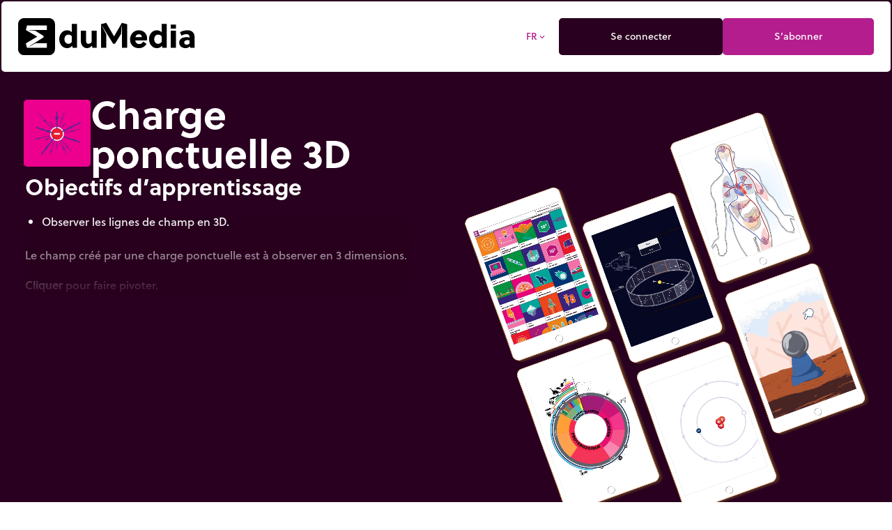

--- FILE ---
content_type: text/html;charset=utf-8
request_url: https://www.edumedia.com/fr/media/95-charge-ponctuelle-3d
body_size: 217877
content:
<!DOCTYPE html><html  lang="fr"><head><meta charset="utf-8"><meta name="viewport" content="width=device-width, initial-scale=1"><title>Charge ponctuelle 3D – Animations interactives en sciences pour les STEM – Physique – EduMedia</title><link rel="preconnect" crossorigin="anonymous" href="https://use.typekit.net"><link rel="preconnect" href="https://fonts.googleapis.com"><link rel="preconnect" crossorigin="anonymous" href="https://fonts.gstatic.com"><link rel="stylesheet" href="https://use.typekit.net/dfk0sfx.css"><link rel="stylesheet" href="https://fonts.googleapis.com/icon?family=Material+Icons+Outlined&display=swap"><style>dialog[data-v-bd3be8d5]::backdrop{background:#000000e6;opacity:0;transition:opacity .5s}dialog.is-visible[data-v-bd3be8d5]::backdrop{opacity:1}</style><style>@media(min-width:1024px){.min-h-lg-600px{min-height:600px}}</style><link rel="stylesheet" href="/_nuxt/entry.BVO0NoGr.css" crossorigin><link rel="stylesheet" href="/_nuxt/_id_-_slug_.DxQN31W5.css" crossorigin><link rel="preload" as="style" href="https://use.typekit.net/dfk0sfx.css"><link rel="preload" as="style" href="https://fonts.googleapis.com/icon?family=Material+Icons+Outlined&display=swap"><link rel="modulepreload" as="script" crossorigin href="/_nuxt/CjcRZfHW.js"><link rel="modulepreload" as="script" crossorigin href="/_nuxt/Cgs-UCt5.js"><link rel="modulepreload" as="script" crossorigin href="/_nuxt/Dzh6x_xX.js"><link rel="modulepreload" as="script" crossorigin href="/_nuxt/DIQjAi2b.js"><link rel="modulepreload" as="script" crossorigin href="/_nuxt/DQzQeY06.js"><link rel="modulepreload" as="script" crossorigin href="/_nuxt/Z17_iG2H.js"><link rel="modulepreload" as="script" crossorigin href="/_nuxt/n-J_Sv7c.js"><link rel="modulepreload" as="script" crossorigin href="/_nuxt/tCq0vHln.js"><link rel="modulepreload" as="script" crossorigin href="/_nuxt/noGUt-1B.js"><link rel="modulepreload" as="script" crossorigin href="/_nuxt/DeIw-qNV.js"><link rel="modulepreload" as="script" crossorigin href="/_nuxt/CptR4h2r.js"><link rel="modulepreload" as="script" crossorigin href="/_nuxt/DU5fyF7M.js"><link rel="modulepreload" as="script" crossorigin href="/_nuxt/QxGiXNux.js"><link rel="modulepreload" as="script" crossorigin href="/_nuxt/pltAz_en.js"><link rel="modulepreload" as="script" crossorigin href="/_nuxt/ByZ0zHqk.js"><link rel="modulepreload" as="script" crossorigin href="/_nuxt/D7Ln0sW3.js"><link rel="modulepreload" as="script" crossorigin href="/_nuxt/NqLDD-M-.js"><link rel="modulepreload" as="script" crossorigin href="/_nuxt/eqDCd-fp.js"><link rel="modulepreload" as="script" crossorigin href="/_nuxt/N959r4bC.js"><link rel="modulepreload" as="script" crossorigin href="/_nuxt/H0T_2ZvE.js"><link rel="modulepreload" as="script" crossorigin href="/_nuxt/D3eDgBnq.js"><link rel="modulepreload" as="script" crossorigin href="/_nuxt/OpO54rxa.js"><link rel="modulepreload" as="script" crossorigin href="/_nuxt/rQE4RvjS.js"><link rel="modulepreload" as="script" crossorigin href="/_nuxt/L6wNNxWY.js"><link rel="modulepreload" as="script" crossorigin href="/_nuxt/CfgaapF-.js"><link rel="modulepreload" as="script" crossorigin href="/_nuxt/C_3WTYkm.js"><link rel="modulepreload" as="script" crossorigin href="/_nuxt/naIGRhdx.js"><link rel="modulepreload" as="script" crossorigin href="/_nuxt/C2WLFrav.js"><link rel="modulepreload" as="script" crossorigin href="/_nuxt/Dlxe8Dv8.js"><link rel="modulepreload" as="script" crossorigin href="/_nuxt/CGFtjyhg.js"><link rel="modulepreload" as="script" crossorigin href="/_nuxt/CMvIVVCT.js"><link rel="modulepreload" as="script" crossorigin href="/_nuxt/CwP8QdmZ.js"><link rel="preload" as="fetch" fetchpriority="low" crossorigin="anonymous" href="/_nuxt/builds/meta/e3fa079e-488c-4a1f-ab37-d9d712313d90.json"><link rel="icon" href="/assets/favicon/www/icon.svg" type="image/svg+xml"><link rel="apple-touch-icon" href="/assets/favicon/www/icon-180.png"><link rel="manifest" href="/assets/favicon/www/manifest.webmanifest"><meta name="description" content="Le champ créé par une charge ponctuelle est à observer en 3 dimensions.

Cliquer pour faire pivoter."><meta property="og:description" content="Le champ créé par une charge ponctuelle est à observer en 3 dimensions.

Cliquer pour faire pivoter."><meta name="twitter:description" content="Le champ créé par une charge ponctuelle est à observer en 3 dimensions.

Cliquer pour faire pivoter."><meta property="og:image" content="/media-cache/media_thumbnail_node_pack/uploads/media/thumbnails/95-6545f487a017f880894006.webp"><meta name="twitter:image" content="/media-cache/media_thumbnail_node_pack/uploads/media/thumbnails/95-6545f487a017f880894006.webp"><meta name="twitter:card" content="summary_large_image"><link rel="canonical" href="https://www.edumedia.com/fr/media/95-charge-ponctuelle-3d"><meta property="og:url" content="https://www.edumedia.com/fr/media/95-charge-ponctuelle-3d"><script type="module" src="/_nuxt/CjcRZfHW.js" crossorigin></script></head><body  class="domain-www overflow-x-hidden"><div id="__nuxt"><!--[--><!--[--><!----><div class="domain-www min-h-screen flex flex-col bg-domain-dark p-bento gap-bento"><!--[--><div class="flex gap-bento flex-col js-header transition bg-domain-dark top-0 relative z-10 p-bento -m-bento rounded-b-md"><!--[--><div class="flex bg-white rounded-bento gap-2 flex-wrap p-6"><a href="/fr" class="basis-64 grow-[4] mr-auto"><img class="inline-block w-64" src="/assets/images/logo-b.svg" width="484" height="100" alt="Logo"></a><!--[--><button class="inline-flex justify-center cursor-pointer items-center gap-[.4em] min-w-button border-bento rounded-bento select-none outline-none focus-visible:ring-2 focus-visible:ring-domain transition text-button-small border-white hover:border-white bg-white hover:bg-white px-[15px] py-[10px] text-domain hover:text-domain text-center" tabindex="0"><!--[--><!----><!--[--><span class="">FR</span><!--]--><span class="material-icons-outlined mb-text-icon text-button-small">expand_more</span><!--]--></button><a href="/fr/login?next=/fr/media/95-charge-ponctuelle-3d" class="inline-flex justify-center cursor-pointer items-center gap-[.4em] min-w-button border-bento rounded-bento select-none outline-none focus-visible:ring-2 focus-visible:ring-domain transition text-button-small border-domain-dark hover:border-domain-dark bg-domain-dark hover:bg-white px-[15px] py-[10px] text-white hover:text-domain-dark grow" tabindex="0"><!--[--><!----><!--[--><span class="">Se connecter</span><!--]--><!----><!--]--></a><a href="/fr/subscribe" class="inline-flex justify-center cursor-pointer items-center gap-[.4em] min-w-button border-bento rounded-bento select-none outline-none focus-visible:ring-2 focus-visible:ring-domain transition text-button-small border-domain hover:border-domain bg-domain hover:bg-white px-[15px] py-[10px] text-white hover:text-domain grow" tabindex="0"><!--[--><!----><!--[--><span class="">S’abonner</span><!--]--><!----><!--]--></a><!--]--></div><!--]--></div><dialog class="bg-transparent p-2 is-hidden" data-v-bd3be8d5><div class="opacity-0 transition duration-500" data-v-bd3be8d5><p class="text-right text-white" data-v-bd3be8d5><button class="inline-flex justify-center cursor-pointer items-center gap-[.4em] min-w-button border-bento rounded-bento select-none outline-none focus-visible:ring-2 focus-visible:ring-domain transition text-button-small border-white hover:border-white bg-white hover:bg-white px-[15px] py-[10px] text-domain-dark hover:text-domain mb-bento" tabindex="0" data-v-bd3be8d5><!--[--><!----><!--[--><span class="">Fermer</span><!--]--><span class="material-icons-outlined mb-text-icon text-button-small">close</span><!--]--></button></p><div class="rounded-bento" data-v-bd3be8d5><!--[--><a href="https://junior.edumedia.com/fr" class="inline-flex justify-center cursor-pointer items-center gap-[.4em] min-w-button border-bento rounded-bento select-none outline-none focus-visible:ring-2 focus-visible:ring-domain transition text-button border-white hover:border-white bg-white hover:bg-white px-[15px] py-[10px] text-domain-dark hover:text-domain w-full mb-bento" tabindex="0"><!--[--><!----><!--[--><span class="">Primaire</span><!--]--><!----><!--]--></a><a href="https://www.edumedia.com/fr" class="inline-flex justify-center cursor-pointer items-center gap-[.4em] min-w-button border-bento rounded-bento select-none outline-none focus-visible:ring-2 focus-visible:ring-domain transition text-button border-white hover:border-white bg-white hover:bg-white px-[15px] py-[10px] text-domain-dark hover:text-domain w-full mb-bento pointer-events-none" tabindex="0"><!--[--><span class="material-icons-outlined mb-text-icon text-button text-domain">done</span><!--[--><span class="">Secondaire</span><!--]--><!----><!--]--></a><!--]--></div></div></dialog><dialog class="bg-transparent p-2 is-hidden" data-v-bd3be8d5><div class="opacity-0 transition duration-500" data-v-bd3be8d5><p class="text-right text-white" data-v-bd3be8d5><button class="inline-flex justify-center cursor-pointer items-center gap-[.4em] min-w-button border-bento rounded-bento select-none outline-none focus-visible:ring-2 focus-visible:ring-domain transition text-button-small border-white hover:border-white bg-white hover:bg-white px-[15px] py-[10px] text-domain-dark hover:text-domain mb-bento" tabindex="0" data-v-bd3be8d5><!--[--><!----><!--[--><span class="">Fermer</span><!--]--><span class="material-icons-outlined mb-text-icon text-button-small">close</span><!--]--></button></p><div class="rounded-bento" data-v-bd3be8d5><!--[--><div class="max-w-sm"><!--[--><a href="/en/media/95-single-charge-in-3d" class="inline-flex justify-center cursor-pointer items-center gap-[.4em] min-w-button border-bento rounded-bento select-none outline-none focus-visible:ring-2 focus-visible:ring-domain transition text-button border-white hover:border-white bg-white hover:bg-white px-[15px] py-[10px] text-domain-dark hover:text-domain w-full mb-bento" tabindex="0"><!--[--><!----><!--[--><span class="">English</span><!--]--><!----><!--]--></a><a href="/fr/media/95-charge-ponctuelle-3d" class="inline-flex justify-center cursor-pointer items-center gap-[.4em] min-w-button border-bento rounded-bento select-none outline-none focus-visible:ring-2 focus-visible:ring-domain transition text-button border-white hover:border-white bg-white hover:bg-white px-[15px] py-[10px] text-domain-dark hover:text-domain w-full mb-bento pointer-events-none" tabindex="0"><!--[--><span class="material-icons-outlined mb-text-icon text-button text-domain">done</span><!--[--><span class="">Français</span><!--]--><!----><!--]--></a><a href="/es/media/95-carga-puntual-en-3d" class="inline-flex justify-center cursor-pointer items-center gap-[.4em] min-w-button border-bento rounded-bento select-none outline-none focus-visible:ring-2 focus-visible:ring-domain transition text-button border-white hover:border-white bg-white hover:bg-white px-[15px] py-[10px] text-domain-dark hover:text-domain w-full mb-bento" tabindex="0"><!--[--><!----><!--[--><span class="">Español</span><!--]--><!----><!--]--></a><a href="/de/media/95-punktladung-3d" class="inline-flex justify-center cursor-pointer items-center gap-[.4em] min-w-button border-bento rounded-bento select-none outline-none focus-visible:ring-2 focus-visible:ring-domain transition text-button border-white hover:border-white bg-white hover:bg-white px-[15px] py-[10px] text-domain-dark hover:text-domain w-full mb-bento" tabindex="0"><!--[--><!----><!--[--><span class="">Deutsch</span><!--]--><!----><!--]--></a><!--]--></div><!--]--></div></div></dialog><!--]--><!--[--><!--]--><!--[--><div class="flex flex-col"><div class="lg:flex flex-row lg:mb-6"><div class="max-w-7xl mx-auto lg:w-1/2 text-white flex justify-center lg:justify-end" dir="ltr"><div class="p-8 flex flex-col gap-6"><h1 class="flex gap-4 items-center max-w-prose"><img src="/media-cache/media_thumbnail_node_pack/uploads/media/thumbnails/95-6545f487a017f880894006.webp" class="max-w-[64px] lg:max-w-[96px] rounded-bento" height="300" width="300" alt=""><span class="text-[3rem] md:text-[3.5rem] leading-none font-bold flex-grow">Charge ponctuelle 3D</span></h1><div class="media-field-content relative after:block after:absolute after:-bottom-2 after:h-2/3 after:w-full after:bg-gradient-to-t after:from-domain-dark after:pointer-events-none overflow-hidden h-[50dvh] max-h-96 max-w-prose mx-auto"><!--[--><h2 class="media-field-title font-bold text-button mb-4">Objectifs d’apprentissage</h2><div class="media-field-content mb-6"><ul>
	<li>Observer les lignes de champ en 3D.</li>
</ul></div><!--]--><div class="media-field-content"><p>Le champ cr&eacute;&eacute; par une charge ponctuelle est &agrave; observer en 3 dimensions.&nbsp;</p>

<p><strong>Cliquer</strong> pour faire pivoter.</p></div></div></div></div><div class="lg:w-1/2 relative overflow-hidden ml-9 mt-12 min-h-lg-600px border-green-light"><video autoplay muted loop playsinline src="/assets/video/demo.webm" width="600" class="max-w-none absolute"></video></div></div><div class="flex justify-center" style="background:radial-gradient(160% 100% at 50% 10%, transparent 60%, #B41D8D 78%, #F79A6C 96%);"><div class="p-8 flex flex-col lg:flex-row gap-6 max-w-7xl mx-auto"><div class="lg:w-1/2 text-white"><div class="max-w-prose mx-auto flex flex-col gap-6"><img src="/assets/images/logo-w.svg" height="150" width="150" alt=""><h2 class="text-button md:text-large-heading font-bold"><!--[--><span>Découvrez EduMedia gratuitement</span><!--]--></h2><h2 class="lg:text-2xl">L’encyclopédie intéractive qui donne vie aux sciences et aux maths en classe.</h2><p><span class="inline-flex items-center gap-2 rounded-full px-5 py-3 border-2 border-current"><span class="material-icons-outlined inline-block align-middle leading-none" style="font-size:inherit;">source</span><span class="flex flex-wrap -mt-1" aria-label="Plus de 1000 ressources"><!--[--><span class="inline-flex overflow-hidden"><!--[--><span data-token class="transition-transform ease-wavy translate-y-full rotate-45">P</span><span data-token class="transition-transform ease-wavy translate-y-full rotate-45">l</span><span data-token class="transition-transform ease-wavy translate-y-full rotate-45">u</span><span data-token class="transition-transform ease-wavy translate-y-full rotate-45">s</span><!--]--><!--[--> <!--]--></span><span class="inline-flex overflow-hidden"><!--[--><span data-token class="transition-transform ease-wavy translate-y-full rotate-45">d</span><span data-token class="transition-transform ease-wavy translate-y-full rotate-45">e</span><!--]--><!--[--> <!--]--></span><span class="inline-flex overflow-hidden"><!--[--><span data-token class="transition-transform ease-wavy translate-y-full rotate-45">1</span><span data-token class="transition-transform ease-wavy translate-y-full rotate-45">0</span><span data-token class="transition-transform ease-wavy translate-y-full rotate-45">0</span><span data-token class="transition-transform ease-wavy translate-y-full rotate-45">0</span><!--]--><!--[--> <!--]--></span><span class="inline-flex overflow-hidden"><!--[--><span data-token class="transition-transform ease-wavy translate-y-full rotate-45">r</span><span data-token class="transition-transform ease-wavy translate-y-full rotate-45">e</span><span data-token class="transition-transform ease-wavy translate-y-full rotate-45">s</span><span data-token class="transition-transform ease-wavy translate-y-full rotate-45">s</span><span data-token class="transition-transform ease-wavy translate-y-full rotate-45">o</span><span data-token class="transition-transform ease-wavy translate-y-full rotate-45">u</span><span data-token class="transition-transform ease-wavy translate-y-full rotate-45">r</span><span data-token class="transition-transform ease-wavy translate-y-full rotate-45">c</span><span data-token class="transition-transform ease-wavy translate-y-full rotate-45">e</span><span data-token class="transition-transform ease-wavy translate-y-full rotate-45">s</span><!--]--><!----></span><!--]--></span></span></p></div></div><div class="lg:w-1/2 relative"><div class="mx-auto rounded-bento relative text-white max-w-prose mx-auto"><!----><form class=""><div class="flex gap-5 mb-5"><label class="block grow"><span class="block font-bold text-button-small mb-2"><span>Votre prénom</span><!--[--> <span class="material-icons-outlined text-button-mini text-domain" title="Champ obligatoire">trip_origin</span><!--]--></span><input class="block mb-1 w-full border-bento rounded-bento text-black px-3 py-2 border-black outline-none focus-visible:border-domain transition-colors" type="text" required placeholder="" value=""><!----><!--[--><!--]--></label><label class="block grow"><span class="block font-bold text-button-small mb-2"><span>Votre nom</span><!--[--> <span class="material-icons-outlined text-button-mini text-domain" title="Champ obligatoire">trip_origin</span><!--]--></span><input class="block mb-1 w-full border-bento rounded-bento text-black px-3 py-2 border-black outline-none focus-visible:border-domain transition-colors" type="text" required placeholder="" value=""><!----><!--[--><!--]--></label></div><div class="flex md:flex-row flex-col items-end gap-5 mb-5"><label class="block grow w-full"><span class="block font-bold text-button-small mb-2"><span>Nom de votre établissement</span><!--[--> <span class="material-icons-outlined text-button-mini text-domain" title="Champ obligatoire">trip_origin</span><!--]--></span><input class="block mb-1 w-full border-bento rounded-bento text-black px-3 py-2 border-black outline-none focus-visible:border-domain transition-colors" type="text" required placeholder="" value=""><!----><!--[--><!--]--></label><label class="block grow w-full"><span class="block font-bold text-button-small mb-2"><span>Rôle</span><!--[--> <span class="material-icons-outlined text-button-mini text-domain" title="Champ obligatoire">trip_origin</span><!--]--></span><select class="block mb-1 w-full border-bento rounded-bento text-black px-3 py-2 border-black outline-none focus-visible:border-domain transition-colors" required value><!--[--><option value selected></option><option value="educational_consultant">Conseiller pédagogique</option><option value="parent">Parent</option><option value="teacher">Enseignant</option><option value="student">Élève</option><option value="technical_manager">Responsable technique</option><!--]--></select><!----><!--[--><!--]--></label></div><label class="block mb-5"><span class="block font-bold text-button-small mb-2"><span>Votre e-mail professionnel</span><!--[--> <span class="material-icons-outlined text-button-mini text-domain" title="Champ obligatoire">trip_origin</span><!--]--></span><input class="block mb-1 w-full border-bento rounded-bento text-black px-3 py-2 border-black outline-none focus-visible:border-domain transition-colors" type="email" required placeholder="" value=""><!----><!--[--><!--]--></label><span class="block font-bold text-button-small mb-2 grow"><span>Niveau scolaire</span><!----></span><div class="flex rounded-full border-2 border-domain overflow-hidden cursor-pointer mb-5"><button class="grow px-3 md:px-6 py-2 basis-1/2 text-center flex gap-2 transition items-center justify-center"><span class="material-icons-outlined transition-opacity opacity-30" style="font-size:inherit;">done</span> Primaire</button><button class="grow px-3 md:px-6 py-2 basis-1/2 text-center flex gap-2 transition items-center justify-center bg-domain text-white"><span class="material-icons-outlined transition-opacity" style="font-size:inherit;">done</span> Secondaire</button></div><div class="flex gap-5 mb-5"><label class="block w-1/2"><span class="block font-bold text-button-small mb-2"><span>Pays</span><!----></span><select class="block mb-1 w-full border-bento rounded-bento text-black px-3 py-2 border-black outline-none focus-visible:border-domain transition-colors" value="US"><!--[--><option value></option><option value="FR">France</option><option value="CA">Canada</option><option value="AF">Afghanistan</option><option value="ZA">Afrique du Sud</option><option value="AL">Albanie</option><option value="DZ">Algérie</option><option value="DE">Allemagne</option><option value="AD">Andorre</option><option value="AO">Angola</option><option value="AI">Anguilla</option><option value="AQ">Antarctique</option><option value="AG">Antigua-et-Barbuda</option><option value="SA">Arabie saoudite</option><option value="AR">Argentine</option><option value="AM">Arménie</option><option value="AW">Aruba</option><option value="AU">Australie</option><option value="AT">Autriche</option><option value="AZ">Azerbaïdjan</option><option value="BS">Bahamas</option><option value="BH">Bahreïn</option><option value="BD">Bangladesh</option><option value="BB">Barbade</option><option value="BE">Belgique</option><option value="BZ">Belize</option><option value="BJ">Bénin</option><option value="BM">Bermudes</option><option value="BT">Bhoutan</option><option value="BY">Biélorussie</option><option value="BO">Bolivie</option><option value="BA">Bosnie-Herzégovine</option><option value="BW">Botswana</option><option value="BR">Brésil</option><option value="BN">Brunei</option><option value="BG">Bulgarie</option><option value="BF">Burkina Faso</option><option value="BI">Burundi</option><option value="KH">Cambodge</option><option value="CM">Cameroun</option><option value="CV">Cap-Vert</option><option value="CL">Chili</option><option value="CN">Chine</option><option value="CY">Chypre</option><option value="CO">Colombie</option><option value="KM">Comores</option><option value="CG">Congo-Brazzaville</option><option value="CD">Congo-Kinshasa</option><option value="KP">Corée du Nord</option><option value="KR">Corée du Sud</option><option value="CR">Costa Rica</option><option value="CI">Côte d’Ivoire</option><option value="HR">Croatie</option><option value="CU">Cuba</option><option value="CW">Curaçao</option><option value="DK">Danemark</option><option value="DJ">Djibouti</option><option value="DM">Dominique</option><option value="EG">Égypte</option><option value="AE">Émirats arabes unis</option><option value="EC">Équateur</option><option value="ER">Érythrée</option><option value="ES">Espagne</option><option value="EE">Estonie</option><option value="SZ">Eswatini</option><option value="VA">État de la Cité du Vatican</option><option value="US" selected>États-Unis</option><option value="ET">Éthiopie</option><option value="FJ">Fidji</option><option value="FI">Finlande</option><option value="GA">Gabon</option><option value="GM">Gambie</option><option value="GE">Géorgie</option><option value="GS">Géorgie du Sud-et-les Îles Sandwich du Sud</option><option value="GH">Ghana</option><option value="GI">Gibraltar</option><option value="GR">Grèce</option><option value="GD">Grenade</option><option value="GL">Groenland</option><option value="GP">Guadeloupe</option><option value="GU">Guam</option><option value="GT">Guatemala</option><option value="GG">Guernesey</option><option value="GN">Guinée</option><option value="GQ">Guinée équatoriale</option><option value="GW">Guinée-Bissau</option><option value="GY">Guyana</option><option value="GF">Guyane française</option><option value="HT">Haïti</option><option value="HN">Honduras</option><option value="HU">Hongrie</option><option value="BV">Île Bouvet</option><option value="CX">Île Christmas</option><option value="IM">Île de Man</option><option value="NF">Île Norfolk</option><option value="AX">Îles Åland</option><option value="KY">Îles Caïmans</option><option value="CC">Îles Cocos</option><option value="CK">Îles Cook</option><option value="FO">Îles Féroé</option><option value="HM">Îles Heard-et-MacDonald</option><option value="FK">Îles Malouines</option><option value="MP">Îles Mariannes du Nord</option><option value="MH">Îles Marshall</option><option value="UM">Îles mineures éloignées des États-Unis</option><option value="PN">Îles Pitcairn</option><option value="SB">Îles Salomon</option><option value="TC">Îles Turques-et-Caïques</option><option value="VG">Îles Vierges britanniques</option><option value="VI">Îles Vierges des États-Unis</option><option value="IN">Inde</option><option value="ID">Indonésie</option><option value="IQ">Irak</option><option value="IR">Iran</option><option value="IE">Irlande</option><option value="IS">Islande</option><option value="IL">Israël</option><option value="IT">Italie</option><option value="JM">Jamaïque</option><option value="JP">Japon</option><option value="JE">Jersey</option><option value="JO">Jordanie</option><option value="KZ">Kazakhstan</option><option value="KE">Kenya</option><option value="KG">Kirghizstan</option><option value="KI">Kiribati</option><option value="KW">Koweït</option><option value="RE">La Réunion</option><option value="LA">Laos</option><option value="LS">Lesotho</option><option value="LV">Lettonie</option><option value="LB">Liban</option><option value="LR">Liberia</option><option value="LY">Libye</option><option value="LI">Liechtenstein</option><option value="LT">Lituanie</option><option value="LU">Luxembourg</option><option value="MK">Macédoine du Nord</option><option value="MG">Madagascar</option><option value="MY">Malaisie</option><option value="MW">Malawi</option><option value="MV">Maldives</option><option value="ML">Mali</option><option value="MT">Malte</option><option value="MA">Maroc</option><option value="MQ">Martinique</option><option value="MU">Maurice</option><option value="MR">Mauritanie</option><option value="YT">Mayotte</option><option value="MX">Mexique</option><option value="FM">Micronésie</option><option value="MD">Moldavie</option><option value="MC">Monaco</option><option value="MN">Mongolie</option><option value="ME">Monténégro</option><option value="MS">Montserrat</option><option value="MZ">Mozambique</option><option value="MM">Myanmar (Birmanie)</option><option value="NA">Namibie</option><option value="NR">Nauru</option><option value="NP">Népal</option><option value="NI">Nicaragua</option><option value="NE">Niger</option><option value="NG">Nigeria</option><option value="NU">Niue</option><option value="NO">Norvège</option><option value="NC">Nouvelle-Calédonie</option><option value="NZ">Nouvelle-Zélande</option><option value="OM">Oman</option><option value="UG">Ouganda</option><option value="UZ">Ouzbékistan</option><option value="PK">Pakistan</option><option value="PW">Palaos</option><option value="PA">Panama</option><option value="PG">Papouasie-Nouvelle-Guinée</option><option value="PY">Paraguay</option><option value="NL">Pays-Bas</option><option value="BQ">Pays-Bas caribéens</option><option value="PE">Pérou</option><option value="PH">Philippines</option><option value="PL">Pologne</option><option value="PF">Polynésie française</option><option value="PR">Porto Rico</option><option value="PT">Portugal</option><option value="QA">Qatar</option><option value="HK">R.A.S. chinoise de Hong Kong</option><option value="MO">R.A.S. chinoise de Macao</option><option value="CF">République centrafricaine</option><option value="DO">République dominicaine</option><option value="RO">Roumanie</option><option value="GB">Royaume-Uni</option><option value="RU">Russie</option><option value="RW">Rwanda</option><option value="EH">Sahara occidental</option><option value="BL">Saint-Barthélemy</option><option value="KN">Saint-Christophe-et-Niévès</option><option value="SM">Saint-Marin</option><option value="MF">Saint-Martin</option><option value="SX">Saint-Martin (partie néerlandaise)</option><option value="PM">Saint-Pierre-et-Miquelon</option><option value="VC">Saint-Vincent-et-les Grenadines</option><option value="SH">Sainte-Hélène</option><option value="LC">Sainte-Lucie</option><option value="SV">Salvador</option><option value="WS">Samoa</option><option value="AS">Samoa américaines</option><option value="ST">Sao Tomé-et-Principe</option><option value="SN">Sénégal</option><option value="RS">Serbie</option><option value="SC">Seychelles</option><option value="SL">Sierra Leone</option><option value="SG">Singapour</option><option value="SK">Slovaquie</option><option value="SI">Slovénie</option><option value="SO">Somalie</option><option value="SD">Soudan</option><option value="SS">Soudan du Sud</option><option value="LK">Sri Lanka</option><option value="SE">Suède</option><option value="CH">Suisse</option><option value="SR">Suriname</option><option value="SJ">Svalbard et Jan Mayen</option><option value="SY">Syrie</option><option value="TJ">Tadjikistan</option><option value="TW">Taïwan</option><option value="TZ">Tanzanie</option><option value="TD">Tchad</option><option value="CZ">Tchéquie</option><option value="TF">Terres australes françaises</option><option value="IO">Territoire britannique de l’océan Indien</option><option value="PS">Territoires palestiniens</option><option value="TH">Thaïlande</option><option value="TL">Timor oriental</option><option value="TG">Togo</option><option value="TK">Tokelau</option><option value="TO">Tonga</option><option value="TT">Trinité-et-Tobago</option><option value="TN">Tunisie</option><option value="TM">Turkménistan</option><option value="TR">Turquie</option><option value="TV">Tuvalu</option><option value="UA">Ukraine</option><option value="UY">Uruguay</option><option value="VU">Vanuatu</option><option value="VE">Venezuela</option><option value="VN">Viêt Nam</option><option value="WF">Wallis-et-Futuna</option><option value="YE">Yémen</option><option value="ZM">Zambie</option><option value="ZW">Zimbabwe</option><!--]--></select><!----><!--[--><!--]--></label><label class="block w-1/2"><span class="block font-bold text-button-small mb-2"><span>Ville</span><!--[--> <span class="material-icons-outlined text-button-mini text-domain" title="Champ obligatoire">trip_origin</span><!--]--></span><input class="block mb-1 w-full border-bento rounded-bento text-black px-3 py-2 border-black outline-none focus-visible:border-domain transition-colors" type="text" required placeholder="" value="Columbus"><!----><!--[--><!--]--></label></div><label class="block mb-5"><span class="block font-bold text-button-small mb-2"><span>Votre message</span><!--[--> <span class="material-icons-outlined text-button-mini text-domain" title="Champ obligatoire">trip_origin</span><!--]--></span><textarea class="block mb-1 w-full border-bento rounded-bento text-black px-3 py-2 border-black outline-none focus-visible:border-domain transition-colors h-24" placeholder="" required></textarea><!----><!--[--><p class="text-button-small opacity-50">Minimum 20 caractères</p><!--]--></label><!----><div class="text-right"><button class="inline-flex justify-center cursor-pointer items-center gap-[.4em] min-w-button border-bento rounded-bento select-none outline-none focus-visible:ring-2 focus-visible:ring-domain transition text-button border-white hover:border-domain bg-domain hover:bg-white px-[15px] py-[10px] text-white hover:text-domain" tabindex="0"><!--[--><!----><!--[--><span class="">Demander une démo</span><!--]--><!----><!--]--></button></div></form></div></div></div></div><div class="p-8"><div class="max-w-7xl mx-auto flex flex-col gap-7"><h1 class="text-button md:text-large-heading font-bold text-white"><!--[-->Pour aller plus loin...<!--]--></h1><div class="flex flex-row gap-6"><!--[--><div class="u-pack-me p-half-bento w-1/2"><div class="relative group"><a href="/fr/media/98-fil-infini-3d" class="rounded-bento block transition-opacity group-active:opacity-80"><div class="relative"><div class="absolute rounded-t-bento w-full h-full transition-opacity duration-1000" style="background-color:#00a751;"></div><img alt="Fil infini 3D" loading="lazy" src="/media-cache/media_thumbnail_node_pack/uploads/media/thumbnails/98-6545f4940102b140188811.webp" class="relative w-full text-white transition-opacity duration-1000 rounded-t-bento block aspect-square opacity-0" height="300" width="300"></div><div class="bg-white text-domain-dark rounded-b-bento relative transition-spacing group-hover:-mt-[40px] group-focus-within:-mt-[40px] group-hover:pb-[40px] group-focus-within:pb-[40px]"><div class="p-card"><div class="flex gap-2 text-[.75rem] leading-[.875em] mb-card"><span class="">Interactif</span><!----></div><h3 class="text-card-title" dir="ltr">Fil infini 3D</h3></div></div></a><!----></div><!----></div><div class="u-pack-me p-half-bento w-1/2"><div class="relative group"><a href="/fr/media/100-fil-infini-e" class="rounded-bento block transition-opacity group-active:opacity-80"><div class="relative"><div class="absolute rounded-t-bento w-full h-full transition-opacity duration-1000" style="background-color:#f6951d;"></div><img alt="Fil infini / E" loading="lazy" src="/media-cache/media_thumbnail_node_pack/uploads/media/thumbnails/100-6545f2a2d8236996613597.webp" class="relative w-full text-white transition-opacity duration-1000 rounded-t-bento block aspect-square opacity-0" height="300" width="300"></div><div class="bg-white text-domain-dark rounded-b-bento relative transition-spacing group-hover:-mt-[40px] group-focus-within:-mt-[40px] group-hover:pb-[40px] group-focus-within:pb-[40px]"><div class="p-card"><div class="flex gap-2 text-[.75rem] leading-[.875em] mb-card"><span class="">Interactif</span><!----></div><h3 class="text-card-title" dir="ltr">Fil infini / E</h3></div></div></a><!----></div><!----></div><div class="u-pack-me p-half-bento hidden md:block w-1/2"><div class="relative group"><a href="/fr/media/43-analogie-gravitationnelle" class="rounded-bento block transition-opacity group-active:opacity-80"><div class="relative"><div class="absolute rounded-t-bento w-full h-full transition-opacity duration-1000" style="background-color:#472f91;"></div><img alt="Analogie gravitationnelle" loading="lazy" src="/media-cache/media_thumbnail_node_pack/uploads/media/thumbnails/43-6545f35d78e9b970213142.webp" class="relative w-full text-white transition-opacity duration-1000 rounded-t-bento block aspect-square opacity-0" height="300" width="300"></div><div class="bg-white text-domain-dark rounded-b-bento relative transition-spacing group-hover:-mt-[40px] group-focus-within:-mt-[40px] group-hover:pb-[40px] group-focus-within:pb-[40px]"><div class="p-card"><div class="flex gap-2 text-[.75rem] leading-[.875em] mb-card"><span class="">Interactif</span><!----></div><h3 class="text-card-title" dir="ltr">Analogie gravitationnelle</h3></div></div></a><!----></div><!----></div><div class="u-pack-me p-half-bento hidden lg:block w-1/2"><div class="relative group"><a href="/fr/media/91-tube-de-crookes" class="rounded-bento block transition-opacity group-active:opacity-80"><div class="relative"><div class="absolute rounded-t-bento w-full h-full transition-opacity duration-1000" style="background-color:#00b7ad;"></div><img alt="Tube de Crookes" loading="lazy" src="/media-cache/media_thumbnail_node_pack/uploads/media/thumbnails/91-6545f4734e4d1271365635.webp" class="relative w-full text-white transition-opacity duration-1000 rounded-t-bento block aspect-square opacity-0" height="300" width="300"></div><div class="bg-white text-domain-dark rounded-b-bento relative transition-spacing group-hover:-mt-[40px] group-focus-within:-mt-[40px] group-hover:pb-[40px] group-focus-within:pb-[40px]"><div class="p-card"><div class="flex gap-2 text-[.75rem] leading-[.875em] mb-card"><span class="">Interactif</span><!----></div><h3 class="text-card-title" dir="ltr">Tube de Crookes</h3></div></div></a><!----></div><!----></div><!--]--></div></div></div></div><!--]--><div class="rounded-bento bg-white px-8 py-6 sm:px-16 sm:py-12 text-button-small"><div class="flex flex-wrap gap-4 sm:gap-8"><div class="basis-[420px] grow"><form class="flex flex-wrap gap-2"><p class="w-full">Inscrivez-vous à notre bulletin d’information</p><label class="block flex grow max-w-sm"><!----><input name="email" class="block mb-1 w-full border-bento rounded-bento text-black px-3 py-2 border-black outline-none focus-visible:border-domain transition-colors !mb-0" type="email" required placeholder="albert@einstein.genius" value=""><!----><!--[--><!--]--></label><button class="inline-flex justify-center cursor-pointer items-center gap-[.4em] min-w-button border-bento rounded-bento select-none outline-none focus-visible:ring-2 focus-visible:ring-domain transition text-button-small border-domain-dark hover:border-white bg-white hover:bg-domain-dark px-[15px] py-[10px] text-domain-dark hover:text-white" tabindex="0"><!--[--><!----><!--[--><span class="">S’inscrire</span><!--]--><!----><!--]--></button><!----></form></div><div class="basis-[420px] grow flex flex-wrap gap-4"><div class="basis-[200px] grow uppercase"><ul><li><a href="/fr/contact" class="">Contact</a></li></ul><!--[--><!--[--><ul class="mb-2"><!--[--><li><a href="/fr/page/aide" class="">Aide</a></li><!--]--></ul><!--]--><!--[--><ul class="mb-2"><!--[--><li><a href="/fr/page/cgu" class="">CGU</a></li><li><a href="/fr/page/mentions-legales" class="">Mentions légales</a></li><li><a href="/fr/page/confidentialite" class="">Confidentialité</a></li><!--]--></ul><!--]--><!--[--><!----><!--]--><!--]--></div><div class="basis-[200px] grow"><p class="flex gap-4 mb-2"><a href="https://www.facebook.com/eduMedia-1593985180893734/" rel="noopener noreferrer" target="_blank"><img src="/assets/images/social/black/facebook-circle-fill.svg" width="24" height="24" alt="Facebook"></a><a href="https://www.instagram.com/edumediasciences/" rel="noopener noreferrer" target="_blank"><img src="/assets/images/social/black/instagram-fill.svg" width="24" height="24" alt="Instagram"></a><a href="https://www.linkedin.com/company/edumedia-sciences/" rel="noopener noreferrer" target="_blank"><img src="/assets/images/social/black/linkedin-box-fill.svg" width="24" height="24" alt="LinkedIn"></a><a href="https://www.youtube.com/channel/UCZMwVfXafI5AoFk9-M_BITA" rel="noopener noreferrer" target="_blank"><img src="/assets/images/social/black/youtube-fill.svg" width="24" height="24" alt="YouTube"></a></p><p class="mb-2"> © 2026</p></div></div></div></div></div><!--]--><dialog class="bg-transparent p-2 is-hidden" data-v-bd3be8d5><div class="opacity-0 transition duration-500" data-v-bd3be8d5><p class="text-right text-white" data-v-bd3be8d5><button class="inline-flex justify-center cursor-pointer items-center gap-[.4em] min-w-button border-bento rounded-bento select-none outline-none focus-visible:ring-2 focus-visible:ring-domain transition text-button-small border-white hover:border-white bg-white hover:bg-white px-[15px] py-[10px] text-domain-dark hover:text-domain mb-bento" tabindex="0" data-v-bd3be8d5><!--[--><!----><!--[--><span class="">Fermer</span><!--]--><span class="material-icons-outlined mb-text-icon text-button-small">close</span><!--]--></button></p><div class="rounded-bento" data-v-bd3be8d5><!--[--><div class="bg-white rounded-bento p-4"><!----><p class="max-w-prose mb-4">Pour utiliser cet outil, veuillez créer votre Espace Prof ou vous y connecter. <a href="/fr/teachers-area" class="underline">En savoir plus</a>. </p><div class="flex gap-2 flex-wrap"><a href="/fr/me/hello" class="inline-flex justify-center cursor-pointer items-center gap-[.4em] min-w-button border-bento rounded-bento select-none outline-none focus-visible:ring-2 focus-visible:ring-domain transition text-button border-domain hover:border-domain bg-domain hover:bg-white px-[15px] py-[10px] text-white hover:text-domain grow text-center" tabindex="0"><!--[--><!----><!--[--><span class="">Créer</span><!--]--><!----><!--]--></a><a href="/fr/login?next=/fr/media/95-charge-ponctuelle-3d" class="inline-flex justify-center cursor-pointer items-center gap-[.4em] min-w-button border-bento rounded-bento select-none outline-none focus-visible:ring-2 focus-visible:ring-domain transition text-button border-domain-dark hover:border-domain-dark bg-domain-dark hover:bg-white px-[15px] py-[10px] text-white hover:text-domain-dark grow" tabindex="0"><!--[--><!----><!--[--><span class="">Se connecter</span><!--]--><!----><!--]--></a></div></div><!--]--></div></div></dialog><!--]--></div><div id="teleports"></div><script type="application/json" data-nuxt-data="nuxt-app" data-ssr="true" id="__NUXT_DATA__">[["ShallowReactive",1],{"data":2,"state":2793,"once":2809,"_errors":2810,"serverRendered":887,"path":2812,"pinia":2813},["ShallowReactive",3],{"useApiFetch:fr:/setup":4,"useCustomFetch:noCache:1769361244686":1674,"useApiFetch:fr:/node/18":1749},{"domain":5,"tree":6,"pageGroups":411,"publicPages":431,"contactSubjects":448,"countries":464,"statesPerCountry":714,"company":729,"showcase":752},"www",{"id":7,"name":8,"slug":9,"children":10},105,"Global","global",[11,66,83,104,138,288,313,330],{"id":12,"name":13,"slug":14,"children":15},18,"Mathématiques","mathematiques",[16,20,24,28,49],{"id":17,"name":18,"slug":19},28,"Statistiques et probabilités","statistiques-et-probabilites",{"id":21,"name":22,"slug":23},346,"Vecteurs","vecteurs",{"id":25,"name":26,"slug":27},102,"Nombres grandeurs et mesures","nombres-grandeurs-et-mesures",{"id":29,"name":30,"slug":31,"children":32},23,"Géométrie","geometrie",[33,37,41,45],{"id":34,"name":35,"slug":36},101,"Sections planes","sections-planes",{"id":38,"name":39,"slug":40},99,"Transformations","transformations",{"id":42,"name":43,"slug":44},98,"Configurations du plan","configurations-du-plan",{"id":46,"name":47,"slug":48},97,"Dans un repère","dans-un-repere",{"id":50,"name":51,"slug":52,"children":53},22,"Analyse","analyse",[54,58,62],{"id":55,"name":56,"slug":57},96,"Les suites","les-suites",{"id":59,"name":60,"slug":61},95,"Dérivation et intégration","derivation-et-integration",{"id":63,"name":64,"slug":65},94,"Les fonctions","les-fonctions",{"id":67,"name":68,"slug":69,"children":70},17,"Technologie","technologie",[71,75,79],{"id":72,"name":73,"slug":74},26,"Instruments de mesure","instruments-de-mesure",{"id":76,"name":77,"slug":78},24,"Machines et processus","machines-et-processus",{"id":80,"name":81,"slug":82},20,"Électronique","electronique",{"id":84,"name":85,"slug":86,"children":87},86,"Chimie","chimie",[88,92,96,100],{"id":89,"name":90,"slug":91},91,"Expériences","experiences",{"id":93,"name":94,"slug":95},357,"Réactions chimiques","reactions-chimiques",{"id":97,"name":98,"slug":99},90,"Propriétés de la matière","proprietes-de-la-matiere",{"id":101,"name":102,"slug":103},404,"Structure de la matière","structure-de-la-matiere",{"id":105,"name":106,"slug":107,"children":108},53,"Astronomie","astronomie",[109,113,134],{"id":110,"name":111,"slug":112},55,"Le système solaire","le-systeme-solaire",{"id":114,"name":115,"slug":116,"children":117},420,"Le système Terre-Lune","le-systeme-terre-lune",[118,122,126,130],{"id":119,"name":120,"slug":121},424,"La Lune","la-lune",{"id":123,"name":124,"slug":125},347,"Calendrier","calendrier",{"id":127,"name":128,"slug":129},421,"Saisons","saisons",{"id":131,"name":132,"slug":133},422,"Eclipse","eclipse",{"id":135,"name":136,"slug":137},54,"Techniques spatiales","techniques-spatiales",{"id":139,"name":140,"slug":141,"children":142},61,"Physique","physique",[143,156,160,207,250],{"id":144,"name":145,"slug":146,"children":147},83,"Physique du XXe siècle","physique-du-xxe-siecle",[148,152],{"id":149,"name":150,"slug":151},85,"Physique des particules","physique-des-particules",{"id":153,"name":154,"slug":155},84,"Physique quantique et relativité","physique-quantique-et-relativite",{"id":157,"name":158,"slug":159},243,"Chaleur, température et pression","chaleur-temperature-et-pression",{"id":161,"name":162,"slug":163,"children":164},74,"Électricité et magnétisme","electricite-et-magnetisme",[165,169,194],{"id":166,"name":167,"slug":168},82,"Électromagnétisme","electromagnetisme",{"id":170,"name":171,"slug":172,"children":173},78,"Électricité","electricite",[174,178,182,186,190],{"id":175,"name":176,"slug":177},349,"Production et consommation","production-et-consommation",{"id":179,"name":180,"slug":181},348,"Circuit électrique","circuit-electrique",{"id":183,"name":184,"slug":185},81,"Potentiel électrique","potentiel-electrique",{"id":187,"name":188,"slug":189},403,"Champ électrique","champ-electrique",{"id":191,"name":192,"slug":193},80,"Charge électrique","charge-electrique",{"id":195,"name":196,"slug":197,"children":198},75,"Magnétisme","magnetisme",[199,203],{"id":200,"name":201,"slug":202},76,"Champ magnétique","champ-magnetique",{"id":204,"name":205,"slug":206},77,"Aimant et boussole","aimant-et-boussole",{"id":208,"name":209,"slug":210,"children":211},67,"Optique et ondes","optique-et-ondes",[212,229,233],{"id":213,"name":214,"slug":215,"children":216},70,"La lumière, les ombres et les couleurs","la-lumiere-les-ombres-et-les-couleurs",[217,221,225],{"id":218,"name":219,"slug":220},73,"La vision et les couleurs","la-vision-et-les-couleurs",{"id":222,"name":223,"slug":224},72,"Les ombres","les-ombres",{"id":226,"name":227,"slug":228},71,"La lumière","la-lumiere",{"id":230,"name":231,"slug":232},69,"Lentilles et miroirs","lentilles-et-miroirs",{"id":234,"name":235,"slug":236,"children":237},68,"Vibrations et ondes","vibrations-et-ondes",[238,242,246],{"id":239,"name":240,"slug":241},356,"Interférences et diffraction","interferences-et-diffraction",{"id":243,"name":244,"slug":245},355,"Ondes","ondes",{"id":247,"name":248,"slug":249},354,"Vibrations","vibrations",{"id":251,"name":252,"slug":253,"children":254},62,"Mécanique","mecanique",[255,259,263,267],{"id":256,"name":257,"slug":258},66,"Gravitation","gravitation",{"id":260,"name":261,"slug":262},65,"Cinématique","cinematique",{"id":264,"name":265,"slug":266},64,"Énergie","energie",{"id":268,"name":269,"slug":270,"children":271},402,"Forces","forces",[272,276,280,284],{"id":273,"name":274,"slug":275},418,"Somme de forces","somme-de-forces",{"id":277,"name":278,"slug":279},417,"Masses et ressorts","masses-et-ressorts",{"id":281,"name":282,"slug":283},416,"Flotte ou coule ?","flotte-ou-coule",{"id":285,"name":286,"slug":287},415,"Machines simples","machines-simples",{"id":289,"name":290,"slug":291,"children":292},47,"Environnement et écologie","environnement-et-ecologie",[293,297,301,305,309],{"id":294,"name":295,"slug":296},49,"Risques pour l'environnement","risques-pour-l-environnement",{"id":298,"name":299,"slug":300},352,"Le sol","le-sol",{"id":302,"name":303,"slug":304},351,"L'eau","l-eau",{"id":306,"name":307,"slug":308},60,"Atmosphère et climat","atmosphere-et-climat",{"id":310,"name":311,"slug":312},51,"Écosystèmes","ecosystemes",{"id":314,"name":315,"slug":316,"children":317},52,"Sciences de la Terre","sciences-de-la-terre",[318,322,326],{"id":319,"name":320,"slug":321},59,"Géodynamique interne","geodynamique-interne",{"id":323,"name":324,"slug":325},241,"Géodynamique externe","geodynamique-externe",{"id":327,"name":328,"slug":329},423,"Géographie","geographie",{"id":331,"name":332,"slug":333,"children":334},30,"Sciences de la Vie","sciences-de-la-vie",[335,339,343,356,369],{"id":336,"name":337,"slug":338},46,"Métabolisme","metabolisme",{"id":340,"name":341,"slug":342},45,"Evolution des espèces","evolution-des-especes",{"id":344,"name":345,"slug":346,"children":347},31,"Information génétique","information-genetique",[348,352],{"id":349,"name":350,"slug":351},33,"Génétique","genetique",{"id":353,"name":354,"slug":355},32,"Cellule et ADN","cellule-et-adn",{"id":357,"name":358,"slug":359,"children":360},350,"Botanique et zoologie","botanique-et-zoologie",[361,365],{"id":362,"name":363,"slug":364},400,"Végétaux","vegetaux",{"id":366,"name":367,"slug":368},48,"Animaux","animaux",{"id":370,"name":371,"slug":372,"children":373},34,"Corps humain","corps-humain",[374,378,407],{"id":375,"name":376,"slug":377},35,"Médecine et santé","medecine-et-sante",{"id":379,"name":380,"slug":381,"children":382},36,"Fonctionnement de l'organisme","fonctionnement-de-l-organisme",[383,387,391,395,399,403],{"id":384,"name":385,"slug":386},40,"Système reproducteur","systeme-reproducteur",{"id":388,"name":389,"slug":390},398,"Système musculaire","systeme-musculaire",{"id":392,"name":393,"slug":394},39,"Système immunitaire","systeme-immunitaire",{"id":396,"name":397,"slug":398},397,"Système digestif","systeme-digestif",{"id":400,"name":401,"slug":402},399,"Système cardiovasculaire","systeme-cardiovasculaire",{"id":404,"name":405,"slug":406},37,"Système nerveux","systeme-nerveux",{"id":408,"name":409,"slug":410},43,"Anatomie","anatomie",[412,417,430],[413],{"englishSlug":414,"title":415,"slug":416},"help","Aide","aide",[418,422,426],{"englishSlug":419,"title":420,"slug":421},"terms-and-conditions","CGU","cgu",{"englishSlug":423,"title":424,"slug":425},"legal-notices","Mentions légales","mentions-legales",{"englishSlug":427,"title":428,"slug":429},"privacy","Confidentialité","confidentialite",[],{"privacy":432,"flip-terms":433,"terms-and-conditions":437,"legal-notices":438,"terms-and-conditions-gar":439,"privacy-gar":443,"help":447},{"englishSlug":427,"title":428,"slug":429},{"englishSlug":434,"title":435,"slug":436},"flip-terms","Confidentialités Flip","conditions-flip",{"englishSlug":419,"title":420,"slug":421},{"englishSlug":423,"title":424,"slug":425},{"englishSlug":440,"title":441,"slug":442},"terms-and-conditions-gar","CGU  (GAR)","cgu-gar",{"englishSlug":444,"title":445,"slug":446},"privacy-gar","Confidentialité (GAR)","confidentialite-gar",{"englishSlug":414,"title":415,"slug":416},[449,452,455,458,461],{"value":450,"label":451},2,"request_for_technical_support",{"value":453,"label":454},3,"comments_about_resources",{"value":456,"label":457},4,"send_your_resume",{"value":459,"label":460},7,"i_changed_school",{"value":462,"label":463},6,"other",{"FR":465,"CA":466,"AF":467,"ZA":468,"AL":469,"DZ":470,"DE":471,"AD":472,"AO":473,"AI":474,"AQ":475,"AG":476,"SA":477,"AR":478,"AM":479,"AW":480,"AU":481,"AT":482,"AZ":483,"BS":484,"BH":485,"BD":486,"BB":487,"BE":488,"BZ":489,"BJ":490,"BM":491,"BT":492,"BY":493,"BO":494,"BA":495,"BW":496,"BR":497,"BN":498,"BG":499,"BF":500,"BI":501,"KH":502,"CM":503,"CV":504,"CL":505,"CN":506,"CY":507,"CO":508,"KM":509,"CG":510,"CD":511,"KP":512,"KR":513,"CR":514,"CI":515,"HR":516,"CU":517,"CW":518,"DK":519,"DJ":520,"DM":521,"EG":522,"AE":523,"EC":524,"ER":525,"ES":526,"EE":527,"SZ":528,"VA":529,"US":530,"ET":531,"FJ":532,"FI":533,"GA":534,"GM":535,"GE":536,"GS":537,"GH":538,"GI":539,"GR":540,"GD":541,"GL":542,"GP":543,"GU":544,"GT":545,"GG":546,"GN":547,"GQ":548,"GW":549,"GY":550,"GF":551,"HT":552,"HN":553,"HU":554,"BV":555,"CX":556,"IM":557,"NF":558,"AX":559,"KY":560,"CC":561,"CK":562,"FO":563,"HM":564,"FK":565,"MP":566,"MH":567,"UM":568,"PN":569,"SB":570,"TC":571,"VG":572,"VI":573,"IN":574,"ID":575,"IQ":576,"IR":577,"IE":578,"IS":579,"IL":580,"IT":581,"JM":582,"JP":583,"JE":584,"JO":585,"KZ":586,"KE":587,"KG":588,"KI":589,"KW":590,"RE":591,"LA":592,"LS":593,"LV":594,"LB":595,"LR":596,"LY":597,"LI":598,"LT":599,"LU":600,"MK":601,"MG":602,"MY":603,"MW":604,"MV":605,"ML":606,"MT":607,"MA":608,"MQ":609,"MU":610,"MR":611,"YT":612,"MX":613,"FM":614,"MD":615,"MC":616,"MN":617,"ME":618,"MS":619,"MZ":620,"MM":621,"NA":622,"NR":623,"NP":624,"NI":625,"NE":626,"NG":627,"NU":628,"NO":629,"NC":630,"NZ":631,"OM":632,"UG":633,"UZ":634,"PK":635,"PW":636,"PA":637,"PG":638,"PY":639,"NL":640,"BQ":641,"PE":642,"PH":643,"PL":644,"PF":645,"PR":646,"PT":647,"QA":648,"HK":649,"MO":650,"CF":651,"DO":652,"RO":653,"GB":654,"RU":655,"RW":656,"EH":657,"BL":658,"KN":659,"SM":660,"MF":661,"SX":662,"PM":663,"VC":664,"SH":665,"LC":666,"SV":667,"WS":668,"AS":669,"ST":670,"SN":671,"RS":672,"SC":673,"SL":674,"SG":675,"SK":676,"SI":677,"SO":678,"SD":679,"SS":680,"LK":681,"SE":682,"CH":683,"SR":684,"SJ":685,"SY":686,"TJ":687,"TW":688,"TZ":689,"TD":690,"CZ":691,"TF":692,"IO":693,"PS":694,"TH":695,"TL":696,"TG":697,"TK":698,"TO":699,"TT":700,"TN":701,"TM":702,"TR":703,"TV":704,"UA":705,"UY":706,"VU":707,"VE":708,"VN":709,"WF":710,"YE":711,"ZM":712,"ZW":713},"France","Canada","Afghanistan","Afrique du Sud","Albanie","Algérie","Allemagne","Andorre","Angola","Anguilla","Antarctique","Antigua-et-Barbuda","Arabie saoudite","Argentine","Arménie","Aruba","Australie","Autriche","Azerbaïdjan","Bahamas","Bahreïn","Bangladesh","Barbade","Belgique","Belize","Bénin","Bermudes","Bhoutan","Biélorussie","Bolivie","Bosnie-Herzégovine","Botswana","Brésil","Brunei","Bulgarie","Burkina Faso","Burundi","Cambodge","Cameroun","Cap-Vert","Chili","Chine","Chypre","Colombie","Comores","Congo-Brazzaville","Congo-Kinshasa","Corée du Nord","Corée du Sud","Costa Rica","Côte d’Ivoire","Croatie","Cuba","Curaçao","Danemark","Djibouti","Dominique","Égypte","Émirats arabes unis","Équateur","Érythrée","Espagne","Estonie","Eswatini","État de la Cité du Vatican","États-Unis","Éthiopie","Fidji","Finlande","Gabon","Gambie","Géorgie","Géorgie du Sud-et-les Îles Sandwich du Sud","Ghana","Gibraltar","Grèce","Grenade","Groenland","Guadeloupe","Guam","Guatemala","Guernesey","Guinée","Guinée équatoriale","Guinée-Bissau","Guyana","Guyane française","Haïti","Honduras","Hongrie","Île Bouvet","Île Christmas","Île de Man","Île Norfolk","Îles Åland","Îles Caïmans","Îles Cocos","Îles Cook","Îles Féroé","Îles Heard-et-MacDonald","Îles Malouines","Îles Mariannes du Nord","Îles Marshall","Îles mineures éloignées des États-Unis","Îles Pitcairn","Îles Salomon","Îles Turques-et-Caïques","Îles Vierges britanniques","Îles Vierges des États-Unis","Inde","Indonésie","Irak","Iran","Irlande","Islande","Israël","Italie","Jamaïque","Japon","Jersey","Jordanie","Kazakhstan","Kenya","Kirghizstan","Kiribati","Koweït","La Réunion","Laos","Lesotho","Lettonie","Liban","Liberia","Libye","Liechtenstein","Lituanie","Luxembourg","Macédoine du Nord","Madagascar","Malaisie","Malawi","Maldives","Mali","Malte","Maroc","Martinique","Maurice","Mauritanie","Mayotte","Mexique","Micronésie","Moldavie","Monaco","Mongolie","Monténégro","Montserrat","Mozambique","Myanmar (Birmanie)","Namibie","Nauru","Népal","Nicaragua","Niger","Nigeria","Niue","Norvège","Nouvelle-Calédonie","Nouvelle-Zélande","Oman","Ouganda","Ouzbékistan","Pakistan","Palaos","Panama","Papouasie-Nouvelle-Guinée","Paraguay","Pays-Bas","Pays-Bas caribéens","Pérou","Philippines","Pologne","Polynésie française","Porto Rico","Portugal","Qatar","R.A.S. chinoise de Hong Kong","R.A.S. chinoise de Macao","République centrafricaine","République dominicaine","Roumanie","Royaume-Uni","Russie","Rwanda","Sahara occidental","Saint-Barthélemy","Saint-Christophe-et-Niévès","Saint-Marin","Saint-Martin","Saint-Martin (partie néerlandaise)","Saint-Pierre-et-Miquelon","Saint-Vincent-et-les Grenadines","Sainte-Hélène","Sainte-Lucie","Salvador","Samoa","Samoa américaines","Sao Tomé-et-Principe","Sénégal","Serbie","Seychelles","Sierra Leone","Singapour","Slovaquie","Slovénie","Somalie","Soudan","Soudan du Sud","Sri Lanka","Suède","Suisse","Suriname","Svalbard et Jan Mayen","Syrie","Tadjikistan","Taïwan","Tanzanie","Tchad","Tchéquie","Terres australes françaises","Territoire britannique de l’océan Indien","Territoires palestiniens","Thaïlande","Timor oriental","Togo","Tokelau","Tonga","Trinité-et-Tobago","Tunisie","Turkménistan","Turquie","Tuvalu","Ukraine","Uruguay","Vanuatu","Venezuela","Viêt Nam","Wallis-et-Futuna","Yémen","Zambie","Zimbabwe",{"CA":715},{"ON":716,"QC":717,"NS":718,"NB":719,"MB":720,"BC":721,"PE":722,"SK":723,"AB":724,"NL":725,"NT":726,"YT":727,"NU":728},"Ontario","Québec","Nouvelle-Écosse","Nouveau-Brunswick","Manitoba","Colombie-Britannique","Île-du-Prince-Édouard","Saskatchewan","Alberta","Terre-Neuve-et-Labrador","Territoires du Nord-Ouest","Yukon","Nunavut",{"europe":730,"world":742},{"name":731,"address":732,"email":733,"zip":734,"city":735,"country":736,"phone":737,"fax":738,"iban":739,"swift":740,"id":741},"EduMedia","8, rue Borie","com@edumedia-sciences.com","33300","Bordeaux","FR","+33 951 851 392","+33 956 851 392","FR76 30003 01303 00020463788 31","SOGEFRPP","SIRET : 448 552 851 00058 RCS Bordeaux TVAFR69448552851",{"name":731,"address":743,"email":744,"zip":745,"city":746,"country":747,"phone":748,"iban":749,"swift":750,"id":751},"2579 rue Desandrouins","sol@edumedia-sciences.com","G1V 1B2","Québec, Qc","CA","(1) 418-809-2303","0815 20465 0984955","CCDQCAMM","NEQ : 1166791245",{"intro":753,"wall":889,"browser":1495},{"media":754},[755,772,783,792,803,813,824,835,846,856,867,877],{"id":756,"title":757,"slug":758,"mediaType":759,"thumbnailSizes":760,"thumbnailBackground":764,"publishedAt":765,"isExpert":768,"goals":769,"width":770,"height":771},140,"Écosystème de l'étang (biocénose et biotope)","ecosysteme-de-l-etang-biocenose-et-biotope","simulation",{"node_pack":761,"suggestion":762,"title":763},"/media-cache/media_thumbnail_node_pack/uploads/media/thumbnails/140-6545f2b842c82217721865.webp","/media-cache/media_thumbnail_suggestion/uploads/media/thumbnails/140-6545f2b842c82217721865.webp","/media-cache/media_thumbnail_title/uploads/media/thumbnails/140-6545f2b842c82217721865.webp","#004387",{"date":766,"timezone_type":453,"timezone":767},"2015-05-11 00:00:00.000000","UTC",false,"\u003Cul>\r\n\t\u003Cli>Comprendre l&#39;ensemble des interactions r&eacute;gissant un &eacute;cosyst&egrave;me.\u003C/li>\r\n\t\u003Cli>Identifier la bioc&eacute;nose et le biotope.\u003C/li>\r\n\u003C/ul>",550,440,{"id":773,"title":774,"slug":775,"mediaType":759,"thumbnailSizes":776,"thumbnailBackground":780,"publishedAt":781,"isExpert":768,"goals":782,"width":770,"height":771},147,"La métamorphose du papillon","la-metamorphose-du-papillon",{"node_pack":777,"suggestion":778,"title":779},"/media-cache/media_thumbnail_node_pack/uploads/media/thumbnails/147-6545f2bb21984933235776.webp","/media-cache/media_thumbnail_suggestion/uploads/media/thumbnails/147-6545f2bb21984933235776.webp","/media-cache/media_thumbnail_title/uploads/media/thumbnails/147-6545f2bb21984933235776.webp","#00a751",{"date":766,"timezone_type":453,"timezone":767},"\u003Cul>\r\n\t\u003Cli>Illustrer toutes les &eacute;tapes de la m&eacute;tamorphose de la chenille en papillon ;\u003C/li>\r\n\t\u003Cli>Apprendre &agrave; observer et respecter la nature ;\u003C/li>\r\n\t\u003Cli>D&eacute;finir les termes \u003Cem>larve\u003C/em>, \u003Cem>mue\u003C/em>, \u003Cem>nymphe\u003C/em>, \u003Cem>chrysalide\u003C/em>, \u003Cem>imago\u003C/em>, \u003Cem>insecte parfait&nbsp;\u003C/em>;\u003C/li>\r\n\t\u003Cli>Distinguer mue et m&eacute;tamorphose.\u003C/li>\r\n\u003C/ul>",{"id":784,"title":35,"slug":36,"mediaType":759,"thumbnailSizes":785,"thumbnailBackground":789,"publishedAt":790,"isExpert":768,"goals":791,"width":770,"height":771},15,{"node_pack":786,"suggestion":787,"title":788},"/media-cache/media_thumbnail_node_pack/uploads/media/thumbnails/15-6545f2bd0a72c224053442.webp","/media-cache/media_thumbnail_suggestion/uploads/media/thumbnails/15-6545f2bd0a72c224053442.webp","/media-cache/media_thumbnail_title/uploads/media/thumbnails/15-6545f2bd0a72c224053442.webp","#f6951d",{"date":766,"timezone_type":453,"timezone":767},null,{"id":793,"title":794,"slug":795,"mediaType":759,"thumbnailSizes":796,"thumbnailBackground":800,"publishedAt":801,"isExpert":768,"goals":802,"width":770,"height":771},173,"Traitement des eaux usées","traitement-des-eaux-usees",{"node_pack":797,"suggestion":798,"title":799},"/media-cache/media_thumbnail_node_pack/uploads/media/thumbnails/173-6545f2cb390fb144404457.webp","/media-cache/media_thumbnail_suggestion/uploads/media/thumbnails/173-6545f2cb390fb144404457.webp","/media-cache/media_thumbnail_title/uploads/media/thumbnails/173-6545f2cb390fb144404457.webp","#ec008d",{"date":766,"timezone_type":453,"timezone":767},"\u003Cul>\r\n\t\u003Cli>Illustrer le processus mis en oeuvre pour l&#39;assainissement des eaux us&eacute;es ;\u003C/li>\r\n\t\u003Cli>Distinguer les proc&eacute;d&eacute;s m&eacute;caniques des proc&eacute;d&eacute;s biologiques.\u003C/li>\r\n\u003C/ul>",{"id":804,"title":805,"slug":806,"mediaType":759,"thumbnailSizes":807,"thumbnailBackground":811,"publishedAt":812,"isExpert":768,"goals":791,"width":770,"height":771},330,"Aimant en U","aimant-en-u",{"node_pack":808,"suggestion":809,"title":810},"/media-cache/media_thumbnail_node_pack/uploads/media/thumbnails/330-6545f32326678901068533.webp","/media-cache/media_thumbnail_suggestion/uploads/media/thumbnails/330-6545f32326678901068533.webp","/media-cache/media_thumbnail_title/uploads/media/thumbnails/330-6545f32326678901068533.webp","#f7941d",{"date":766,"timezone_type":453,"timezone":767},{"id":814,"title":815,"slug":816,"mediaType":759,"thumbnailSizes":817,"thumbnailBackground":821,"publishedAt":822,"isExpert":768,"goals":823,"width":770,"height":771},414,"Structures cristallines","structures-cristallines",{"node_pack":818,"suggestion":819,"title":820},"/media-cache/media_thumbnail_node_pack/uploads/media/thumbnails/414-6545f3547b94b314608847.webp","/media-cache/media_thumbnail_suggestion/uploads/media/thumbnails/414-6545f3547b94b314608847.webp","/media-cache/media_thumbnail_title/uploads/media/thumbnails/414-6545f3547b94b314608847.webp","#462f92",{"date":766,"timezone_type":453,"timezone":767},"\u003Cul>\r\n\t\u003Cli>Observer la g&eacute;om&eacute;trie du cristal en 3D.\u003C/li>\r\n\u003C/ul>",{"id":825,"title":826,"slug":827,"mediaType":759,"thumbnailSizes":828,"thumbnailBackground":832,"publishedAt":833,"isExpert":768,"goals":834,"width":770,"height":771},472,"Mouvement du centre de masse","mouvement-du-centre-de-masse",{"node_pack":829,"suggestion":830,"title":831},"/media-cache/media_thumbnail_node_pack/uploads/media/thumbnails/472-6545f37636596554983792.webp","/media-cache/media_thumbnail_suggestion/uploads/media/thumbnails/472-6545f37636596554983792.webp","/media-cache/media_thumbnail_title/uploads/media/thumbnails/472-6545f37636596554983792.webp","#f487b9",{"date":766,"timezone_type":453,"timezone":767},"\u003Cul>\r\n\t\u003Cli>Illustrer la singularit&eacute; du centre de gravit&eacute; pour l&#39;&eacute;tude du mouvement des corps.\u003C/li>\r\n\t\u003Cli>Observer une vue stroboscopique d&#39;une chute libre parabolique.\u003C/li>\r\n\u003C/ul>",{"id":836,"title":837,"slug":838,"mediaType":759,"thumbnailSizes":839,"thumbnailBackground":843,"publishedAt":844,"isExpert":768,"goals":845,"width":770,"height":771},506,"Cinématographe","cinematographe",{"node_pack":840,"suggestion":841,"title":842},"/media-cache/media_thumbnail_node_pack/uploads/media/thumbnails/506-6545f38d087a0522826868.webp","/media-cache/media_thumbnail_suggestion/uploads/media/thumbnails/506-6545f38d087a0522826868.webp","/media-cache/media_thumbnail_title/uploads/media/thumbnails/506-6545f38d087a0522826868.webp","#00b7ad",{"date":766,"timezone_type":453,"timezone":767},"\u003Cul>\r\n\t\u003Cli>Comprendre la persistance r&eacute;tinienne et le principe de l&#39;image anim&eacute;e.\u003C/li>\r\n\u003C/ul>",{"id":847,"title":848,"slug":849,"mediaType":759,"thumbnailSizes":850,"thumbnailBackground":843,"publishedAt":854,"isExpert":768,"goals":855,"width":770,"height":771},593,"Quiz Poids et Masse","quiz-poids-et-masse",{"node_pack":851,"suggestion":852,"title":853},"/media-cache/media_thumbnail_node_pack/uploads/media/thumbnails/593-6545f3c787afa481818374.webp","/media-cache/media_thumbnail_suggestion/uploads/media/thumbnails/593-6545f3c787afa481818374.webp","/media-cache/media_thumbnail_title/uploads/media/thumbnails/593-6545f3c787afa481818374.webp",{"date":766,"timezone_type":453,"timezone":767},"\u003Cul>\r\n\t\u003Cli>Faire la distinction entre le poids (intensit&eacute; de la force due &agrave; la pesanteur en&nbsp;N) et la masse (propri&eacute;t&eacute;&nbsp;fondamentale de l&#39;objet en&nbsp;kg).\u003C/li>\r\n\t\u003Cli>Conna&icirc;tre et savoir appliquer la formule P&nbsp;=&nbsp;mg.\u003C/li>\r\n\u003C/ul>",{"id":857,"title":858,"slug":859,"mediaType":759,"thumbnailSizes":860,"thumbnailBackground":864,"publishedAt":865,"isExpert":768,"goals":866,"width":770,"height":771},600,"Réaction chimique","reaction-chimique",{"node_pack":861,"suggestion":862,"title":863},"/media-cache/media_thumbnail_node_pack/uploads/media/thumbnails/600-6545f3cd468b8738306904.webp","/media-cache/media_thumbnail_suggestion/uploads/media/thumbnails/600-6545f3cd468b8738306904.webp","/media-cache/media_thumbnail_title/uploads/media/thumbnails/600-6545f3cd468b8738306904.webp","#f5e6f2",{"date":766,"timezone_type":453,"timezone":767},"\u003Cul>\r\n\t\u003Cli>Comprendre un mod&egrave;le microscopique de r&eacute;action chimique&nbsp;;\u003C/li>\r\n\t\u003Cli>Comprendre la notion de r&eacute;actif limitant ou de r&eacute;actif en exc&egrave;s&nbsp;;\u003C/li>\r\n\t\u003Cli>Savoir d&eacute;finir les proportions st&oelig;chiom&eacute;triques.\u003C/li>\r\n\u003C/ul>",{"id":868,"title":869,"slug":870,"mediaType":759,"thumbnailSizes":871,"thumbnailBackground":821,"publishedAt":875,"isExpert":768,"goals":876,"width":770,"height":771},622,"L'atome","l-atome",{"node_pack":872,"suggestion":873,"title":874},"/media-cache/media_thumbnail_node_pack/uploads/media/thumbnails/622-6545f3dcd5bdc197257808.webp","/media-cache/media_thumbnail_suggestion/uploads/media/thumbnails/622-6545f3dcd5bdc197257808.webp","/media-cache/media_thumbnail_title/uploads/media/thumbnails/622-6545f3dcd5bdc197257808.webp",{"date":766,"timezone_type":453,"timezone":767},"\u003Cul>\r\n\t\u003Cli>Enseigner les diff&eacute;rentes repr&eacute;sentations des atomes &agrave; travers les &eacute;poques&nbsp;;\u003C/li>\r\n\t\u003Cli>D&eacute;crire certaines propri&eacute;t&eacute;s des atomes et des particules &eacute;l&eacute;mentaires qui les composent.\u003C/li>\r\n\u003C/ul>",{"id":878,"title":879,"slug":880,"mediaType":759,"thumbnailSizes":881,"thumbnailBackground":780,"publishedAt":885,"isExpert":887,"goals":888,"width":770,"height":357},948,"Delta ¹⁸O","delta-18o",{"node_pack":882,"suggestion":883,"title":884},"/media-cache/media_thumbnail_node_pack/uploads/media/thumbnails/948-6545f4868c202799120636.webp","/media-cache/media_thumbnail_suggestion/uploads/media/thumbnails/948-6545f4868c202799120636.webp","/media-cache/media_thumbnail_title/uploads/media/thumbnails/948-6545f4868c202799120636.webp",{"date":886,"timezone_type":453,"timezone":767},"2020-03-23 00:00:00.000000",true,"\u003Cul>\r\n\t\u003Cli>Illustrer le fractionnement isotopique op&eacute;r&eacute; par l&#39;&eacute;vaporation et les pr&eacute;cipitations.\u003C/li>\r\n\t\u003Cli>Expliquer comment sont analys&eacute;es&nbsp;les carottes de s&eacute;diments ou de glace pour l&#39;&eacute;tude des climats anciens.\u003C/li>\r\n\u003C/ul>",{"media":890},[891,901,912,923,933,944,953,966,976,986,997,1007,1016,1026,1036,1046,1056,1066,1076,1085,1095,1105,1116,1126,1136,1146,1155,1165,1175,1185,1194,1203,1213,1223,1233,1242,1252,1262,1271,1281,1291,1301,1311,1321,1331,1340,1349,1360,1370,1380,1390,1400,1410,1421,1432,1442,1453,1462,1473,1484],{"id":892,"title":893,"slug":894,"mediaType":759,"thumbnailSizes":895,"thumbnailBackground":821,"publishedAt":899,"isExpert":768,"goals":900,"width":770,"height":357},661,"Spectre d'émission et d'absorption","spectre-d-emission-et-d-absorption",{"node_pack":896,"suggestion":897,"title":898},"/media-cache/media_thumbnail_node_pack/uploads/media/thumbnails/661-6545f3f6542b7006188991.webp","/media-cache/media_thumbnail_suggestion/uploads/media/thumbnails/661-6545f3f6542b7006188991.webp","/media-cache/media_thumbnail_title/uploads/media/thumbnails/661-6545f3f6542b7006188991.webp",{"date":766,"timezone_type":453,"timezone":767},"\u003Cul>\r\n\t\u003Cli>Distinguer spectre d&#39;absorption et spectre d&#39;&eacute;mission ;\u003C/li>\r\n\t\u003Cli>Caract&eacute;riser un atome par son spectre lumineux et introduire la spectroscopie&nbsp;;\u003C/li>\r\n\t\u003Cli>Comprendre que les raies spectrales d&#39;&eacute;mission d&#39;un &eacute;l&eacute;ment ont les m&ecirc;mes fr&eacute;quences que les raies du spectre d&#39;absorption.\u003C/li>\r\n\u003C/ul>",{"id":902,"title":903,"slug":904,"mediaType":759,"thumbnailSizes":905,"thumbnailBackground":791,"publishedAt":909,"isExpert":768,"goals":911,"width":770,"height":357},1010,"Objectif Mars","objectif-mars",{"node_pack":906,"suggestion":907,"title":908},"/media-cache/media_thumbnail_node_pack/uploads/media/thumbnails/1010-objectif-mars-685952599107f897085886.webp","/media-cache/media_thumbnail_suggestion/uploads/media/thumbnails/1010-objectif-mars-685952599107f897085886.webp","/media-cache/media_thumbnail_title/uploads/media/thumbnails/1010-objectif-mars-685952599107f897085886.webp",{"date":910,"timezone_type":453,"timezone":767},"2025-06-25 19:28:53.000000","\u003Cul>\r\n\t\u003Cli>Mettre en application les principes de base de la navigation spatiale permettant de passer d&#39;une orbite &agrave; une autre ;\u003C/li>\r\n\t\u003Cli>Simuler les dur&eacute;es r&eacute;elles d&#39;une mission sur Mars.\u003C/li>\r\n\u003C/ul>",{"id":913,"title":914,"slug":915,"mediaType":759,"thumbnailSizes":916,"thumbnailBackground":791,"publishedAt":920,"isExpert":887,"goals":922,"width":770,"height":357},1008,"Simulateur de circuits électriques AC","simulateur-de-circuits-electriques-ac",{"node_pack":917,"suggestion":918,"title":919},"/media-cache/media_thumbnail_node_pack/uploads/media/thumbnails/1008-simulateur-de-circuits-1-679ba4111e76c507046759.webp","/media-cache/media_thumbnail_suggestion/uploads/media/thumbnails/1008-simulateur-de-circuits-1-679ba4111e76c507046759.webp","/media-cache/media_thumbnail_title/uploads/media/thumbnails/1008-simulateur-de-circuits-1-679ba4111e76c507046759.webp",{"date":921,"timezone_type":453,"timezone":767},"2025-01-30 00:00:00.000000","\u003Cul>\r\n\t\u003Cli>Simuler le fonctionnement de circuits alternatifs&nbsp;;\u003C/li>\r\n\t\u003Cli>Faire des mesures avec un amp&egrave;rem&egrave;tre et un voltm&egrave;tre&nbsp;;\u003C/li>\r\n\t\u003Cli>D&eacute;crire&nbsp;le comportement des condensateurs et des inductances dans un circuit AC et DC ;\u003C/li>\r\n\t\u003Cli>D&eacute;terminez exp&eacute;rimentalement la constante de temps RC d&#39;un circuit ;\u003C/li>\r\n\t\u003Cli>Simulez les circuits RLC et d&eacute;terminez les conditions d&#39;une&nbsp;r&eacute;sonance.\u003C/li>\r\n\u003C/ul>",{"id":924,"title":925,"slug":926,"mediaType":759,"thumbnailSizes":927,"thumbnailBackground":811,"publishedAt":931,"isExpert":768,"goals":932,"width":770,"height":771},110,"Artère","artere",{"node_pack":928,"suggestion":929,"title":930},"/media-cache/media_thumbnail_node_pack/uploads/media/thumbnails/110-6545f2a6e639b171800321.webp","/media-cache/media_thumbnail_suggestion/uploads/media/thumbnails/110-6545f2a6e639b171800321.webp","/media-cache/media_thumbnail_title/uploads/media/thumbnails/110-6545f2a6e639b171800321.webp",{"date":766,"timezone_type":453,"timezone":767},"\u003Cul>\r\n\t\u003Cli>Illustrer ce qu&#39;est l&#39;ath&eacute;roscl&eacute;rose ;\u003C/li>\r\n\t\u003Cli>Illustrer le principe de l&#39;angioplastie.\u003C/li>\r\n\u003C/ul>",{"id":934,"title":935,"slug":936,"mediaType":759,"thumbnailSizes":937,"thumbnailBackground":941,"publishedAt":942,"isExpert":768,"goals":943,"width":770,"height":771},113,"Cycle réplicatif du VIH","cycle-replicatif-du-vih",{"node_pack":938,"suggestion":939,"title":940},"/media-cache/media_thumbnail_node_pack/uploads/media/thumbnails/113-6545f2a8344b5318660357.webp","/media-cache/media_thumbnail_suggestion/uploads/media/thumbnails/113-6545f2a8344b5318660357.webp","/media-cache/media_thumbnail_title/uploads/media/thumbnails/113-6545f2a8344b5318660357.webp","#f25821",{"date":766,"timezone_type":453,"timezone":767},"\u003Cul>\r\n\t\u003Cli>Comprendre le cycle de r&eacute;plication du VIH &agrave; l&rsquo;int&eacute;rieur de la cellule h&ocirc;te.\u003C/li>\r\n\t\u003Cli>Conna&icirc;tre le r&ocirc;le jou&eacute; par les diff&eacute;rentes structures virales dans le cycle de r&eacute;plication.\u003C/li>\r\n\u003C/ul>",{"id":945,"title":946,"slug":947,"mediaType":759,"thumbnailSizes":948,"thumbnailBackground":843,"publishedAt":952,"isExpert":768,"goals":791,"width":770,"height":771},129,"Scintigraphie de la thyroïde","scintigraphie-de-la-thyroide",{"node_pack":949,"suggestion":950,"title":951},"/media-cache/media_thumbnail_node_pack/uploads/media/thumbnails/129-6545f2b0bbdaf287784506.webp","/media-cache/media_thumbnail_suggestion/uploads/media/thumbnails/129-6545f2b0bbdaf287784506.webp","/media-cache/media_thumbnail_title/uploads/media/thumbnails/129-6545f2b0bbdaf287784506.webp",{"date":766,"timezone_type":453,"timezone":767},{"id":954,"title":955,"slug":956,"mediaType":957,"thumbnailSizes":958,"thumbnailBackground":962,"publishedAt":963,"isExpert":768,"goals":791,"width":770,"height":965},927,"Vidéo : Cellule animale","video-cellule-animale","video",{"node_pack":959,"suggestion":960,"title":961},"/media-cache/media_thumbnail_node_pack/uploads/media/thumbnails/927-6545f47caa2ff664611205.webp","/media-cache/media_thumbnail_suggestion/uploads/media/thumbnails/927-6545f47caa2ff664611205.webp","/media-cache/media_thumbnail_title/uploads/media/thumbnails/927-6545f47caa2ff664611205.webp","#f6adcc",{"date":964,"timezone_type":453,"timezone":767},"2019-01-18 00:00:00.000000",309,{"id":967,"title":968,"slug":969,"mediaType":759,"thumbnailSizes":970,"thumbnailBackground":843,"publishedAt":974,"isExpert":768,"goals":975,"width":770,"height":771},137,"Oscilloscope GBF","oscilloscope-gbf",{"node_pack":971,"suggestion":972,"title":973},"/media-cache/media_thumbnail_node_pack/uploads/media/thumbnails/137-6545f2b6144c3229416856.webp","/media-cache/media_thumbnail_suggestion/uploads/media/thumbnails/137-6545f2b6144c3229416856.webp","/media-cache/media_thumbnail_title/uploads/media/thumbnails/137-6545f2b6144c3229416856.webp",{"date":766,"timezone_type":453,"timezone":767},"\u003Cul>\r\n\t\u003Cli>Calibrer un oscilloscope pour observer dans de bonnes conditions un signal alternatif.\u003C/li>\r\n\t\u003Cli>D&eacute;finir la fr&eacute;quence et l&#39;amplitude d&#39;un signal alternatif.\u003C/li>\r\n\t\u003Cli>V&eacute;rifier la compr&eacute;hension des &eacute;l&egrave;ves en cachant l&#39;&eacute;cran ou les valeurs.\u003C/li>\r\n\u003C/ul>",{"id":977,"title":978,"slug":979,"mediaType":759,"thumbnailSizes":980,"thumbnailBackground":789,"publishedAt":984,"isExpert":768,"goals":985,"width":770,"height":771},161,"Oscilloscope AC/DC","oscilloscope-ac-dc",{"node_pack":981,"suggestion":982,"title":983},"/media-cache/media_thumbnail_node_pack/uploads/media/thumbnails/161-6545f2c42a943819549591.webp","/media-cache/media_thumbnail_suggestion/uploads/media/thumbnails/161-6545f2c42a943819549591.webp","/media-cache/media_thumbnail_title/uploads/media/thumbnails/161-6545f2c42a943819549591.webp",{"date":766,"timezone_type":453,"timezone":767},"\u003Cul>\r\n\t\u003Cli>Illustrer les principales fonctions d&#39;un oscilloscope.\u003C/li>\r\n\u003C/ul>",{"id":987,"title":988,"slug":989,"mediaType":759,"thumbnailSizes":990,"thumbnailBackground":994,"publishedAt":995,"isExpert":768,"goals":996,"width":770,"height":771},166,"Test Elisa direct","test-elisa-direct",{"node_pack":991,"suggestion":992,"title":993},"/media-cache/media_thumbnail_node_pack/uploads/media/thumbnails/166-6545f2c6e23af008725155.webp","/media-cache/media_thumbnail_suggestion/uploads/media/thumbnails/166-6545f2c6e23af008725155.webp","/media-cache/media_thumbnail_title/uploads/media/thumbnails/166-6545f2c6e23af008725155.webp","#ee1b2e",{"date":766,"timezone_type":453,"timezone":767},"\u003Cul>\r\n\t\u003Cli>Comprendre le principe de la technique Elisa dans le cadre du d&eacute;pistage du Sida ;\u003C/li>\r\n\t\u003Cli>D&eacute;crire les diff&eacute;rentes &eacute;tapes de la technique Elisa ;\u003C/li>\r\n\t\u003Cli>Rep&eacute;rer les diff&eacute;rences entre Elisa direct et un Elisa indirect.\u003C/li>\r\n\u003C/ul>",{"id":67,"title":998,"slug":999,"mediaType":759,"thumbnailSizes":1000,"thumbnailBackground":1004,"publishedAt":1005,"isExpert":768,"goals":1006,"width":770,"height":771},"Mitose","mitose",{"node_pack":1001,"suggestion":1002,"title":1003},"/media-cache/media_thumbnail_node_pack/uploads/media/thumbnails/17-6545f2c90309e647432129.webp","/media-cache/media_thumbnail_suggestion/uploads/media/thumbnails/17-6545f2c90309e647432129.webp","/media-cache/media_thumbnail_title/uploads/media/thumbnails/17-6545f2c90309e647432129.webp","#b51d8e",{"date":766,"timezone_type":453,"timezone":767},"\u003Cul>\r\n\t\u003Cli>Observer les diff&eacute;rentes &eacute;tapes de la mitose&nbsp;: prophase, m&eacute;taphase, t&eacute;lophase, anaphase et &nbsp;cytodi&eacute;r&egrave;se.\u003C/li>\r\n\u003C/ul>",{"id":1008,"title":1009,"slug":1010,"mediaType":759,"thumbnailSizes":1011,"thumbnailBackground":962,"publishedAt":1015,"isExpert":768,"goals":996,"width":770,"height":771},181,"Test Elisa indirect","test-elisa-indirect",{"node_pack":1012,"suggestion":1013,"title":1014},"/media-cache/media_thumbnail_node_pack/uploads/media/thumbnails/181-6545f2cfadc64606946818.webp","/media-cache/media_thumbnail_suggestion/uploads/media/thumbnails/181-6545f2cfadc64606946818.webp","/media-cache/media_thumbnail_title/uploads/media/thumbnails/181-6545f2cfadc64606946818.webp",{"date":766,"timezone_type":453,"timezone":767},{"id":1017,"title":1018,"slug":1019,"mediaType":759,"thumbnailSizes":1020,"thumbnailBackground":764,"publishedAt":1024,"isExpert":768,"goals":1025,"width":770,"height":771},226,"Vernier","vernier",{"node_pack":1021,"suggestion":1022,"title":1023},"/media-cache/media_thumbnail_node_pack/uploads/media/thumbnails/226-6545f2e834732379699373.webp","/media-cache/media_thumbnail_suggestion/uploads/media/thumbnails/226-6545f2e834732379699373.webp","/media-cache/media_thumbnail_title/uploads/media/thumbnails/226-6545f2e834732379699373.webp",{"date":766,"timezone_type":453,"timezone":767},"\u003Cul>\r\n\t\u003Cli>Enseigner comment lire un vernier.\u003C/li>\r\n\u003C/ul>",{"id":1027,"title":1028,"slug":1029,"mediaType":759,"thumbnailSizes":1030,"thumbnailBackground":941,"publishedAt":1034,"isExpert":768,"goals":1035,"width":770,"height":771},232,"Hybridation chez le maïs","hybridation-chez-le-mais",{"node_pack":1031,"suggestion":1032,"title":1033},"/media-cache/media_thumbnail_node_pack/uploads/media/thumbnails/232-6545f2ebe4ced602286963.webp","/media-cache/media_thumbnail_suggestion/uploads/media/thumbnails/232-6545f2ebe4ced602286963.webp","/media-cache/media_thumbnail_title/uploads/media/thumbnails/232-6545f2ebe4ced602286963.webp",{"date":766,"timezone_type":453,"timezone":767},"\u003Cul>\r\n\t\u003Cli>Comprendre le principe de la f&eacute;condation crois&eacute;e et de l&#39;autof&eacute;condation ;\u003C/li>\r\n\t\u003Cli>D&eacute;couvrir le mode de reproduction du ma&iuml;s ;\u003C/li>\r\n\t\u003Cli>Comprendre ce qu&#39;est un organisme hybride.\u003C/li>\r\n\u003C/ul>",{"id":1037,"title":1038,"slug":1039,"mediaType":759,"thumbnailSizes":1040,"thumbnailBackground":962,"publishedAt":1044,"isExpert":768,"goals":1045,"width":770,"height":771},233,"Pression","pression",{"node_pack":1041,"suggestion":1042,"title":1043},"/media-cache/media_thumbnail_node_pack/uploads/media/thumbnails/233-6545f2ecb23d2401532313.webp","/media-cache/media_thumbnail_suggestion/uploads/media/thumbnails/233-6545f2ecb23d2401532313.webp","/media-cache/media_thumbnail_title/uploads/media/thumbnails/233-6545f2ecb23d2401532313.webp",{"date":766,"timezone_type":453,"timezone":767},"\u003Cul>\r\n\t\u003Cli>Illustrer le comportement des mol&eacute;cules d&#39;un gaz ;\u003C/li>\r\n\t\u003Cli>Relier la pression d&#39;un gaz au nombre de collisions contre les parois par unit&eacute; de temps ;\u003C/li>\r\n\t\u003Cli>D&eacute;finir les unit&eacute;s de pression (Pa, mb, atm).\u003C/li>\r\n\u003C/ul>",{"id":1047,"title":1048,"slug":1049,"mediaType":759,"thumbnailSizes":1050,"thumbnailBackground":764,"publishedAt":1054,"isExpert":768,"goals":1055,"width":770,"height":771},25,"Expérience de Morgan","experience-de-morgan",{"node_pack":1051,"suggestion":1052,"title":1053},"/media-cache/media_thumbnail_node_pack/uploads/media/thumbnails/25-6545f2f562918575705517.webp","/media-cache/media_thumbnail_suggestion/uploads/media/thumbnails/25-6545f2f562918575705517.webp","/media-cache/media_thumbnail_title/uploads/media/thumbnails/25-6545f2f562918575705517.webp",{"date":766,"timezone_type":453,"timezone":767},"\u003Cul>\r\n\t\u003Cli>Comprendre l&rsquo;h&eacute;r&eacute;dit&eacute; li&eacute;e au sexe.\u003C/li>\r\n\t\u003Cli>Comprendre la notion de mutant.\u003C/li>\r\n\t\u003Cli>Comprendre l&#39;utilisation d&#39;un &eacute;chiquier de croisement.\u003C/li>\r\n\u003C/ul>",{"id":1057,"title":1058,"slug":1059,"mediaType":759,"thumbnailSizes":1060,"thumbnailBackground":962,"publishedAt":1064,"isExpert":768,"goals":1065,"width":770,"height":771},259,"Lancer de dés","lancer-de-des",{"node_pack":1061,"suggestion":1062,"title":1063},"/media-cache/media_thumbnail_node_pack/uploads/media/thumbnails/259-6545f2fb03af5482149435.webp","/media-cache/media_thumbnail_suggestion/uploads/media/thumbnails/259-6545f2fb03af5482149435.webp","/media-cache/media_thumbnail_title/uploads/media/thumbnails/259-6545f2fb03af5482149435.webp",{"date":766,"timezone_type":453,"timezone":767},"\u003Cul>\r\n\t\u003Cli>Introduire la notion de probabilit&eacute;.\u003C/li>\r\n\u003C/ul>",{"id":1067,"title":1068,"slug":1069,"mediaType":759,"thumbnailSizes":1070,"thumbnailBackground":789,"publishedAt":1074,"isExpert":768,"goals":1075,"width":770,"height":771},266,"Probabilités avec un ou deux dés","probabilites-avec-un-ou-deux-des",{"node_pack":1071,"suggestion":1072,"title":1073},"/media-cache/media_thumbnail_node_pack/uploads/media/thumbnails/266-6545f2ff0e3e4013526558.webp","/media-cache/media_thumbnail_suggestion/uploads/media/thumbnails/266-6545f2ff0e3e4013526558.webp","/media-cache/media_thumbnail_title/uploads/media/thumbnails/266-6545f2ff0e3e4013526558.webp",{"date":766,"timezone_type":453,"timezone":767},"\u003Cul>\r\n\t\u003Cli>Exprimer les probabilit&eacute;s (fr&eacute;quences) sous forme de pourcentages&nbsp;;\u003C/li>\r\n\t\u003Cli>Montrer que la sommes des probabilit&eacute; est &eacute;gale &agrave; 1 (100&nbsp;%)&nbsp;;\u003C/li>\r\n\t\u003Cli>Montrer que l&#39;&eacute;tude des probabilit&eacute;s n&#39;est utile que pour un grand nombre de tirages/&eacute;v&eacute;nements&nbsp;;\u003C/li>\r\n\t\u003Cli>R&eacute;viser les r&egrave;gles &eacute;l&eacute;mentaires de probabilit&eacute;.\u003C/li>\r\n\u003C/ul>",{"id":331,"title":1077,"slug":1078,"mediaType":759,"thumbnailSizes":1079,"thumbnailBackground":821,"publishedAt":1083,"isExpert":768,"goals":1084,"width":770,"height":771},"Loi normale - Loi binomiale","loi-normale-loi-binomiale",{"node_pack":1080,"suggestion":1081,"title":1082},"/media-cache/media_thumbnail_node_pack/uploads/media/thumbnails/30-6545f3106cc56529952251.webp","/media-cache/media_thumbnail_suggestion/uploads/media/thumbnails/30-6545f3106cc56529952251.webp","/media-cache/media_thumbnail_title/uploads/media/thumbnails/30-6545f3106cc56529952251.webp",{"date":766,"timezone_type":453,"timezone":767},"\u003Cul>\r\n\t\u003Cli>Conna&icirc;tre la loi normale et l&#39;influence de ses param&egrave;tres (moyenne et variance).\u003C/li>\r\n\t\u003Cli>Conna&icirc;tre la loi binomiale et l&#39;influence de ses param&egrave;tres (nombre d&#39;&eacute;preuves n et param&egrave;tre de Bernouilli p).\u003C/li>\r\n\t\u003Cli>Montrer que la loi binomiale se comporte comme la loi normale quand le nombre d&#39;&eacute;preuves n augmente (Th&eacute;or&egrave;me de Moivre-Laplace).\u003C/li>\r\n\u003C/ul>",{"id":1086,"title":1087,"slug":1088,"mediaType":759,"thumbnailSizes":1089,"thumbnailBackground":780,"publishedAt":1093,"isExpert":768,"goals":1094,"width":770,"height":771},310,"Brassage interchromosomique","brassage-interchromosomique",{"node_pack":1090,"suggestion":1091,"title":1092},"/media-cache/media_thumbnail_node_pack/uploads/media/thumbnails/310-6545f315ebf45882107911.webp","/media-cache/media_thumbnail_suggestion/uploads/media/thumbnails/310-6545f315ebf45882107911.webp","/media-cache/media_thumbnail_title/uploads/media/thumbnails/310-6545f315ebf45882107911.webp",{"date":766,"timezone_type":453,"timezone":767},"\u003Cul>\r\n\t\u003Cli>Comprendre le principe du brassage interchromosomique ;\u003C/li>\r\n\t\u003Cli>Comprendre comment et pourquoi la m&eacute;iose est responsable de la diversit&eacute; g&eacute;n&eacute;tique ;\u003C/li>\r\n\t\u003Cli>Illustrer qu&#39;avec 2 paires de chromosomes (n&nbsp;=&nbsp;2), on obtient 4 (2\u003Csup>n\u003C/sup>) types de gam&egrave;tes diff&eacute;rents. Chez l&#39;humain, n &eacute;tant &eacute;gal &agrave; 23, un individu peut produire plus de 8 millions de gam&egrave;tes diff&eacute;rents.\u003C/li>\r\n\u003C/ul>",{"id":1096,"title":1097,"slug":1098,"mediaType":759,"thumbnailSizes":1099,"thumbnailBackground":832,"publishedAt":1103,"isExpert":768,"goals":1104,"width":770,"height":771},315,"Hérédité et groupe sanguin A-B-O","heredite-et-groupe-sanguin-a-b-o",{"node_pack":1100,"suggestion":1101,"title":1102},"/media-cache/media_thumbnail_node_pack/uploads/media/thumbnails/315-6545f318abd4c415188520.webp","/media-cache/media_thumbnail_suggestion/uploads/media/thumbnails/315-6545f318abd4c415188520.webp","/media-cache/media_thumbnail_title/uploads/media/thumbnails/315-6545f318abd4c415188520.webp",{"date":766,"timezone_type":453,"timezone":767},"\u003Cul>\r\n\t\u003Cli>D&eacute;finir les termes suivants&nbsp;:\u003Cem> g&egrave;ne, all&egrave;le, homozygote, h&eacute;t&eacute;rozygote, r&eacute;cessif, dominant, codominant, ph&eacute;notype, g&eacute;notype\u003C/em> ;\u003C/li>\r\n\t\u003Cli>Analyser un arbre g&eacute;n&eacute;alogique ;\u003C/li>\r\n\t\u003Cli>Aborder la notion de groupe sanguin A-B-O.\u003C/li>\r\n\u003C/ul>",{"id":1106,"title":1107,"slug":1108,"mediaType":759,"thumbnailSizes":1109,"thumbnailBackground":1113,"publishedAt":1114,"isExpert":768,"goals":1115,"width":770,"height":771},322,"Altimètre","altimetre",{"node_pack":1110,"suggestion":1111,"title":1112},"/media-cache/media_thumbnail_node_pack/uploads/media/thumbnails/322-6545f31dacc64229664311.webp","/media-cache/media_thumbnail_suggestion/uploads/media/thumbnails/322-6545f31dacc64229664311.webp","/media-cache/media_thumbnail_title/uploads/media/thumbnails/322-6545f31dacc64229664311.webp","#f15922",{"date":766,"timezone_type":453,"timezone":767},"\u003Cul>\r\n\t\u003Cli>Comprendre qu&#39;un altim&egrave;tre fonctionne selon le principe du barom&egrave;tre.\u003C/li>\r\n\u003C/ul>",{"id":1117,"title":1118,"slug":1119,"mediaType":759,"thumbnailSizes":1120,"thumbnailBackground":764,"publishedAt":1124,"isExpert":768,"goals":1125,"width":770,"height":771},329,"Méiose","meiose",{"node_pack":1121,"suggestion":1122,"title":1123},"/media-cache/media_thumbnail_node_pack/uploads/media/thumbnails/329-6545f321d497a513459541.webp","/media-cache/media_thumbnail_suggestion/uploads/media/thumbnails/329-6545f321d497a513459541.webp","/media-cache/media_thumbnail_title/uploads/media/thumbnails/329-6545f321d497a513459541.webp",{"date":766,"timezone_type":453,"timezone":767},"\u003Cul>\r\n\t\u003Cli>Conna&icirc;tre les principales caract&eacute;ristiques de la m&eacute;iose ;\u003C/li>\r\n\t\u003Cli>Comprendre comment la m&eacute;iose permet de passer de la diplo&iuml;die &agrave; l&rsquo;haplo&iuml;die ;\u003C/li>\r\n\t\u003Cli>Comprendre comment et pourquoi la m&eacute;iose est responsable de la diversit&eacute; g&eacute;n&eacute;tique.\u003C/li>\r\n\u003C/ul>",{"id":1127,"title":1128,"slug":1129,"mediaType":759,"thumbnailSizes":1130,"thumbnailBackground":1004,"publishedAt":1134,"isExpert":768,"goals":1135,"width":770,"height":771},335,"Traitement anévrisme cérébral","traitement-anevrisme-cerebral",{"node_pack":1131,"suggestion":1132,"title":1133},"/media-cache/media_thumbnail_node_pack/uploads/media/thumbnails/335-6545f325d6282580462177.webp","/media-cache/media_thumbnail_suggestion/uploads/media/thumbnails/335-6545f325d6282580462177.webp","/media-cache/media_thumbnail_title/uploads/media/thumbnails/335-6545f325d6282580462177.webp",{"date":766,"timezone_type":453,"timezone":767},"\u003Cul>\r\n\t\u003Cli>Illustrer un acte chirurgical en radiologie interventionnelle&nbsp;;\u003C/li>\r\n\t\u003Cli>D&eacute;finir et localiser un an&eacute;vrisme c&eacute;r&eacute;bral&nbsp;;\u003C/li>\r\n\t\u003Cli>Comprendre l&#39;utilit&eacute; du produit de contraste.\u003C/li>\r\n\u003C/ul>\r\n\r\n\u003Cp>&nbsp;\u003C/p>",{"id":1137,"title":1138,"slug":1139,"mediaType":759,"thumbnailSizes":1140,"thumbnailBackground":811,"publishedAt":1144,"isExpert":768,"goals":1145,"width":770,"height":771},339,"Altitude densité","altitude-densite",{"node_pack":1141,"suggestion":1142,"title":1143},"/media-cache/media_thumbnail_node_pack/uploads/media/thumbnails/339-6545f327b762a287086565.webp","/media-cache/media_thumbnail_suggestion/uploads/media/thumbnails/339-6545f327b762a287086565.webp","/media-cache/media_thumbnail_title/uploads/media/thumbnails/339-6545f327b762a287086565.webp",{"date":766,"timezone_type":453,"timezone":767},"\u003Cul>\r\n\t\u003Cli>Distinguer Altitude pression et Altitude densit&eacute; ;\u003C/li>\r\n\t\u003Cli>Enseigner l&#39;importance de l&#39;altitude densit&eacute; en termes de performance ;\u003C/li>\r\n\t\u003Cli>Simuler les effets des variations de temp&eacute;rature (OAT) sur la densit&eacute; de l&#39;air.\u003C/li>\r\n\u003C/ul>",{"id":375,"title":1147,"slug":1148,"mediaType":759,"thumbnailSizes":1149,"thumbnailBackground":843,"publishedAt":1153,"isExpert":768,"goals":1154,"width":770,"height":771},"Synthèse des protéines","synthese-des-proteines",{"node_pack":1150,"suggestion":1151,"title":1152},"/media-cache/media_thumbnail_node_pack/uploads/media/thumbnails/35-6545f32d63cee226371327.webp","/media-cache/media_thumbnail_suggestion/uploads/media/thumbnails/35-6545f32d63cee226371327.webp","/media-cache/media_thumbnail_title/uploads/media/thumbnails/35-6545f32d63cee226371327.webp",{"date":766,"timezone_type":453,"timezone":767},"\u003Cul>\r\n\t\u003Cli>Comprendre la traduction de l&rsquo;ARNm en prot&eacute;ines.\u003C/li>\r\n\u003C/ul>",{"id":1156,"title":1157,"slug":1158,"mediaType":759,"thumbnailSizes":1159,"thumbnailBackground":821,"publishedAt":1163,"isExpert":768,"goals":1164,"width":770,"height":771},360,"Mitose #2","mitose-2",{"node_pack":1160,"suggestion":1161,"title":1162},"/media-cache/media_thumbnail_node_pack/uploads/media/thumbnails/360-6545f33457369623917895.webp","/media-cache/media_thumbnail_suggestion/uploads/media/thumbnails/360-6545f33457369623917895.webp","/media-cache/media_thumbnail_title/uploads/media/thumbnails/360-6545f33457369623917895.webp",{"date":766,"timezone_type":453,"timezone":767},"\u003Cul>\r\n\t\u003Cli>Observer les diff&eacute;rentes &eacute;tapes de la mitose&nbsp;: prophase, m&eacute;taphase, t&eacute;lophase, anaphase et la cytodi&eacute;r&egrave;se.\u003C/li>\r\n\u003C/ul>",{"id":1166,"title":1167,"slug":1168,"mediaType":759,"thumbnailSizes":1169,"thumbnailBackground":962,"publishedAt":1173,"isExpert":768,"goals":1174,"width":770,"height":357},366,"Peser des objets avec une balance","peser-des-objets-avec-une-balance",{"node_pack":1170,"suggestion":1171,"title":1172},"/media-cache/media_thumbnail_node_pack/uploads/media/thumbnails/366-6545f3381b918071850113.webp","/media-cache/media_thumbnail_suggestion/uploads/media/thumbnails/366-6545f3381b918071850113.webp","/media-cache/media_thumbnail_title/uploads/media/thumbnails/366-6545f3381b918071850113.webp",{"date":766,"timezone_type":453,"timezone":767},"\u003Cul>\r\n\t\u003Cli>Imaginer l&#39;ordre de grandeur de la masse &agrave; mesurer&nbsp;;\u003C/li>\r\n\t\u003Cli>Distinguer les mesures \u003Cem>gramme \u003C/em>et \u003Cem>kilogramme\u003C/em>&nbsp;;\u003C/li>\r\n\t\u003Cli>Disposer d&#39;une proc&eacute;dure pour minimiser le nombre de manipulations.\u003C/li>\r\n\u003C/ul>",{"id":1176,"title":1177,"slug":1178,"mediaType":759,"thumbnailSizes":1179,"thumbnailBackground":821,"publishedAt":1183,"isExpert":768,"goals":1184,"width":770,"height":771},394,"Traduction #2","traduction-2",{"node_pack":1180,"suggestion":1181,"title":1182},"/media-cache/media_thumbnail_node_pack/uploads/media/thumbnails/394-6545f3488c4b7929905607.webp","/media-cache/media_thumbnail_suggestion/uploads/media/thumbnails/394-6545f3488c4b7929905607.webp","/media-cache/media_thumbnail_title/uploads/media/thumbnails/394-6545f3488c4b7929905607.webp",{"date":766,"timezone_type":453,"timezone":767},"\u003Cul>\r\n\t\u003Cli>&nbsp;Comprendre la traduction de l&rsquo;ARNm en prot&eacute;ines.\u003C/li>\r\n\u003C/ul>",{"id":273,"title":1186,"slug":1187,"mediaType":759,"thumbnailSizes":1188,"thumbnailBackground":962,"publishedAt":1192,"isExpert":768,"goals":1193,"width":770,"height":357},"Jongleur","jongleur",{"node_pack":1189,"suggestion":1190,"title":1191},"/media-cache/media_thumbnail_node_pack/uploads/media/thumbnails/418-6545f35621387054573946.webp","/media-cache/media_thumbnail_suggestion/uploads/media/thumbnails/418-6545f35621387054573946.webp","/media-cache/media_thumbnail_title/uploads/media/thumbnails/418-6545f35621387054573946.webp",{"date":766,"timezone_type":453,"timezone":767},"\u003Cul>\r\n\t\u003Cli>Montrer l&#39;inter&ecirc;t du centre de masse pour l&#39;&eacute;tude du mouvement des corps ;\u003C/li>\r\n\t\u003Cli>Montrer une application originale de la chute libre parabolique.\u003C/li>\r\n\u003C/ul>",{"id":114,"title":1195,"slug":1196,"mediaType":759,"thumbnailSizes":1197,"thumbnailBackground":780,"publishedAt":1201,"isExpert":768,"goals":1202,"width":770,"height":771},"Figures de Lissajous","figures-de-lissajous",{"node_pack":1198,"suggestion":1199,"title":1200},"/media-cache/media_thumbnail_node_pack/uploads/media/thumbnails/420-6545f357aef16338231905.webp","/media-cache/media_thumbnail_suggestion/uploads/media/thumbnails/420-6545f357aef16338231905.webp","/media-cache/media_thumbnail_title/uploads/media/thumbnails/420-6545f357aef16338231905.webp",{"date":766,"timezone_type":453,"timezone":767},"\u003Cul>\r\n\t\u003Cli>Observer certaines des figures de Lissajous.\u003C/li>\r\n\u003C/ul>",{"id":1204,"title":1205,"slug":1206,"mediaType":759,"thumbnailSizes":1207,"thumbnailBackground":800,"publishedAt":1211,"isExpert":768,"goals":1212,"width":770,"height":771},452,"Expérience de Mendel (dihybridisme)","experience-de-mendel-dihybridisme",{"node_pack":1208,"suggestion":1209,"title":1210},"/media-cache/media_thumbnail_node_pack/uploads/media/thumbnails/452-6545f3699d4a9239109431.webp","/media-cache/media_thumbnail_suggestion/uploads/media/thumbnails/452-6545f3699d4a9239109431.webp","/media-cache/media_thumbnail_title/uploads/media/thumbnails/452-6545f3699d4a9239109431.webp",{"date":766,"timezone_type":453,"timezone":767},"\u003Cul>\r\n\t\u003Cli>D&eacute;crire la m&eacute;thode exp&eacute;rimentale de Mendel ;\u003C/li>\r\n\t\u003Cli>Comprendre la distinction entre monohybridisme et dihybridisme ;\u003C/li>\r\n\t\u003Cli>D&eacute;duire de l&#39;exp&eacute;rience la seconde loi de Mendel aussi nomm&eacute;e loi de puret&eacute; des gam&egrave;tes.\u003C/li>\r\n\u003C/ul>",{"id":1214,"title":1215,"slug":1216,"mediaType":759,"thumbnailSizes":1217,"thumbnailBackground":843,"publishedAt":1221,"isExpert":768,"goals":1222,"width":770,"height":771},505,"Le cycle cellulaire","le-cycle-cellulaire",{"node_pack":1218,"suggestion":1219,"title":1220},"/media-cache/media_thumbnail_node_pack/uploads/media/thumbnails/505-6545f38c49197341120375.webp","/media-cache/media_thumbnail_suggestion/uploads/media/thumbnails/505-6545f38c49197341120375.webp","/media-cache/media_thumbnail_title/uploads/media/thumbnails/505-6545f38c49197341120375.webp",{"date":766,"timezone_type":453,"timezone":767},"\u003Cul>\r\n\t\u003Cli>Observer les diff&eacute;rentes &eacute;tapes du cycle cellulaire &agrave; trois &eacute;chelles en simultan&eacute;&nbsp;: cellule, chromosome et ADN ;\u003C/li>\r\n\t\u003Cli>Visualiser la quantit&eacute; d&rsquo;ADN pr&eacute;sente dans la cellule au cours du cycle cellulaire.\u003C/li>\r\n\u003C/ul>",{"id":1224,"title":1225,"slug":1226,"mediaType":759,"thumbnailSizes":1227,"thumbnailBackground":1004,"publishedAt":1231,"isExpert":768,"goals":1232,"width":770,"height":771},507,"Transcription","transcription",{"node_pack":1228,"suggestion":1229,"title":1230},"/media-cache/media_thumbnail_node_pack/uploads/media/thumbnails/507-6545f38da47dd627689342.webp","/media-cache/media_thumbnail_suggestion/uploads/media/thumbnails/507-6545f38da47dd627689342.webp","/media-cache/media_thumbnail_title/uploads/media/thumbnails/507-6545f38da47dd627689342.webp",{"date":766,"timezone_type":453,"timezone":767},"\u003Cul>\r\n\t\u003Cli>Comprendre la transcription de l&rsquo;ADN en ARN messager.\u003C/li>\r\n\u003C/ul>",{"id":135,"title":1234,"slug":1235,"mediaType":759,"thumbnailSizes":1236,"thumbnailBackground":843,"publishedAt":1240,"isExpert":768,"goals":1241,"width":770,"height":771},"La vaccination","la-vaccination",{"node_pack":1237,"suggestion":1238,"title":1239},"/media-cache/media_thumbnail_node_pack/uploads/media/thumbnails/54-6545f3a39cf5f072635329.webp","/media-cache/media_thumbnail_suggestion/uploads/media/thumbnails/54-6545f3a39cf5f072635329.webp","/media-cache/media_thumbnail_title/uploads/media/thumbnails/54-6545f3a39cf5f072635329.webp",{"date":766,"timezone_type":453,"timezone":767},"\u003Cul>\r\n\t\u003Cli>Comprendre le principe de la vaccination ;\u003C/li>\r\n\t\u003Cli>Identifier les agents qui interviennent dans la r&eacute;ponse immunitaire.\u003C/li>\r\n\u003C/ul>",{"id":1243,"title":1244,"slug":1245,"mediaType":759,"thumbnailSizes":1246,"thumbnailBackground":780,"publishedAt":1250,"isExpert":768,"goals":1251,"width":770,"height":357},549,"Fahrenheit Celsius Kelvin","fahrenheit-celsius-kelvin",{"node_pack":1247,"suggestion":1248,"title":1249},"/media-cache/media_thumbnail_node_pack/uploads/media/thumbnails/549-6545f3aa310f4025273341.webp","/media-cache/media_thumbnail_suggestion/uploads/media/thumbnails/549-6545f3aa310f4025273341.webp","/media-cache/media_thumbnail_title/uploads/media/thumbnails/549-6545f3aa310f4025273341.webp",{"date":766,"timezone_type":453,"timezone":767},"\u003Cul>\r\n\t\u003Cli>Visualiser comment convertir une unit&eacute; de temp&eacute;rature en une autre.\u003C/li>\r\n\u003C/ul>",{"id":1253,"title":1254,"slug":1255,"mediaType":759,"thumbnailSizes":1256,"thumbnailBackground":843,"publishedAt":1260,"isExpert":768,"goals":1261,"width":770,"height":771},552,"Multimètre","multimetre",{"node_pack":1257,"suggestion":1258,"title":1259},"/media-cache/media_thumbnail_node_pack/uploads/media/thumbnails/552-6545f3ac8bc21494406424.webp","/media-cache/media_thumbnail_suggestion/uploads/media/thumbnails/552-6545f3ac8bc21494406424.webp","/media-cache/media_thumbnail_title/uploads/media/thumbnails/552-6545f3ac8bc21494406424.webp",{"date":766,"timezone_type":453,"timezone":767},"\u003Cul>\r\n\t\u003Cli>Savoir effectuer une mesure de tension, de courant et de r&eacute;sistance &agrave; l&#39;aide du multim&egrave;tre.\u003C/li>\r\n\t\u003Cli>Comprendre le branchement du multim&egrave;tre pour chaque mode de fonctionnement.\u003C/li>\r\n\t\u003Cli>Comprendre le r&ocirc;le des calibres dans la pr&eacute;cision de la mesure.\u003C/li>\r\n\u003C/ul>",{"id":1263,"title":1264,"slug":1265,"mediaType":759,"thumbnailSizes":1266,"thumbnailBackground":962,"publishedAt":1270,"isExpert":768,"goals":791,"width":770,"height":357},555,"Roulette","roulette",{"node_pack":1267,"suggestion":1268,"title":1269},"/media-cache/media_thumbnail_node_pack/uploads/media/thumbnails/555-6545f3ae04ec0175367060.webp","/media-cache/media_thumbnail_suggestion/uploads/media/thumbnails/555-6545f3ae04ec0175367060.webp","/media-cache/media_thumbnail_title/uploads/media/thumbnails/555-6545f3ae04ec0175367060.webp",{"date":766,"timezone_type":453,"timezone":767},{"id":1272,"title":1273,"slug":1274,"mediaType":759,"thumbnailSizes":1275,"thumbnailBackground":962,"publishedAt":1279,"isExpert":768,"goals":1280,"width":770,"height":771},558,"Hérédité","heredite",{"node_pack":1276,"suggestion":1277,"title":1278},"/media-cache/media_thumbnail_node_pack/uploads/media/thumbnails/558-6545f3afb7718485013220.webp","/media-cache/media_thumbnail_suggestion/uploads/media/thumbnails/558-6545f3afb7718485013220.webp","/media-cache/media_thumbnail_title/uploads/media/thumbnails/558-6545f3afb7718485013220.webp",{"date":766,"timezone_type":453,"timezone":767},"\u003Cul>\r\n\t\u003Cli>D&eacute;finir les termes suivants&nbsp;: \u003Cem>g&egrave;ne\u003C/em>, \u003Cem>all&egrave;le\u003C/em>, \u003Cem>homozygote\u003C/em>, \u003Cem>h&eacute;t&eacute;rozygote\u003C/em>, \u003Cem>r&eacute;cessif\u003C/em>, \u003Cem>dominant\u003C/em>, \u003Cem>ph&eacute;notype\u003C/em>, \u003Cem>g&eacute;notype \u003C/em>;\u003C/li>\r\n\t\u003Cli>Analyser un arbre g&eacute;n&eacute;alogique ;\u003C/li>\r\n\t\u003Cli>Illustrer les risques de la consanguinit&eacute;.\u003C/li>\r\n\u003C/ul>",{"id":1282,"title":1283,"slug":1284,"mediaType":759,"thumbnailSizes":1285,"thumbnailBackground":994,"publishedAt":1289,"isExpert":768,"goals":1290,"width":770,"height":771},590,"Quiz Hérédité","quiz-heredite",{"node_pack":1286,"suggestion":1287,"title":1288},"/media-cache/media_thumbnail_node_pack/uploads/media/thumbnails/590-6545f3c5cea75776371073.webp","/media-cache/media_thumbnail_suggestion/uploads/media/thumbnails/590-6545f3c5cea75776371073.webp","/media-cache/media_thumbnail_title/uploads/media/thumbnails/590-6545f3c5cea75776371073.webp",{"date":766,"timezone_type":453,"timezone":767},"\u003Cul>\r\n\t\u003Cli>R&eacute;viser et &eacute;valuer ses connaissances en g&eacute;n&eacute;tique.\u003C/li>\r\n\t\u003Cli>&Eacute;tudier la transmission des caract&egrave;res &agrave; partir d&#39;un arbre g&eacute;n&eacute;alogique.\u003C/li>\r\n\u003C/ul>",{"id":1292,"title":1293,"slug":1294,"mediaType":759,"thumbnailSizes":1295,"thumbnailBackground":800,"publishedAt":1299,"isExpert":768,"goals":1300,"width":770,"height":771},644,"Clonage d'un gène","clonage-d-un-gene",{"node_pack":1296,"suggestion":1297,"title":1298},"/media-cache/media_thumbnail_node_pack/uploads/media/thumbnails/644-6545f3eb51b1b247378799.webp","/media-cache/media_thumbnail_suggestion/uploads/media/thumbnails/644-6545f3eb51b1b247378799.webp","/media-cache/media_thumbnail_title/uploads/media/thumbnails/644-6545f3eb51b1b247378799.webp",{"date":766,"timezone_type":453,"timezone":767},"\u003Cul>\r\n\t\u003Cli>Illustrer les grandes &eacute;tapes du clonage d&rsquo;un g&egrave;ne d&rsquo;int&eacute;r&ecirc;t.\u003C/li>\r\n\t\u003Cli>Comprendre comment un g&egrave;ne est transf&eacute;r&eacute; &agrave; la cellule h&ocirc;te.\u003C/li>\r\n\t\u003Cli>Comprendre comment les cellules h&ocirc;tes ayant incorpor&eacute;es l&rsquo;ADN recombinant sont s&eacute;lectionn&eacute;es.\u003C/li>\r\n\u003C/ul>",{"id":1302,"title":1303,"slug":1304,"mediaType":759,"thumbnailSizes":1305,"thumbnailBackground":780,"publishedAt":1309,"isExpert":768,"goals":1310,"width":770,"height":771},648,"Quiz Fuseaux horaires","quiz-fuseaux-horaires",{"node_pack":1306,"suggestion":1307,"title":1308},"/media-cache/media_thumbnail_node_pack/uploads/media/thumbnails/648-6545f3edce44b736447593.webp","/media-cache/media_thumbnail_suggestion/uploads/media/thumbnails/648-6545f3edce44b736447593.webp","/media-cache/media_thumbnail_title/uploads/media/thumbnails/648-6545f3edce44b736447593.webp",{"date":766,"timezone_type":453,"timezone":767},"\u003Cul>\r\n\t\u003Cli>Tester ses connaissances concernant les fuseaux horaires.&nbsp;\u003C/li>\r\n\t\u003Cli>R&eacute;viser sa g&eacute;ographie !\u003C/li>\r\n\u003C/ul>",{"id":1312,"title":1313,"slug":1314,"mediaType":759,"thumbnailSizes":1315,"thumbnailBackground":832,"publishedAt":1319,"isExpert":768,"goals":1320,"width":770,"height":771},663,"Spectromètre de masse","spectrometre-de-masse",{"node_pack":1316,"suggestion":1317,"title":1318},"/media-cache/media_thumbnail_node_pack/uploads/media/thumbnails/663-6545f3f7b8219350608588.webp","/media-cache/media_thumbnail_suggestion/uploads/media/thumbnails/663-6545f3f7b8219350608588.webp","/media-cache/media_thumbnail_title/uploads/media/thumbnails/663-6545f3f7b8219350608588.webp",{"date":766,"timezone_type":453,"timezone":767},"\u003Cul>\r\n\t\u003Cli>Comprendre le principe de fonctionnement d&#39;un spectrom&egrave;tre de masse.\u003C/li>\r\n\t\u003Cli>Observer les effets de la force &eacute;lectrique et de la force magn&eacute;tique sur une particule charg&eacute;e en mouvement.\u003C/li>\r\n\u003C/ul>",{"id":1322,"title":1323,"slug":1324,"mediaType":759,"thumbnailSizes":1325,"thumbnailBackground":843,"publishedAt":1329,"isExpert":768,"goals":1330,"width":770,"height":771},684,"De l'amniocentèse au caryotype","de-l-amniocentese-au-caryotype",{"node_pack":1326,"suggestion":1327,"title":1328},"/media-cache/media_thumbnail_node_pack/uploads/media/thumbnails/684-6545f4067d5a4561689319.webp","/media-cache/media_thumbnail_suggestion/uploads/media/thumbnails/684-6545f4067d5a4561689319.webp","/media-cache/media_thumbnail_title/uploads/media/thumbnails/684-6545f4067d5a4561689319.webp",{"date":766,"timezone_type":453,"timezone":767},"\u003Cul>\r\n\t\u003Cli>Comprendre le principe de l&rsquo;amniocent&egrave;se.\u003C/li>\r\n\t\u003Cli>Identifier les grandes &eacute;tapes permettant l&rsquo;obtention d&rsquo;un caryotype.\u003C/li>\r\n\t\u003Cli>Comprendre les int&eacute;r&ecirc;ts du caryotype.\u003C/li>\r\n\u003C/ul>",{"id":230,"title":1332,"slug":1333,"mediaType":759,"thumbnailSizes":1334,"thumbnailBackground":764,"publishedAt":1338,"isExpert":768,"goals":1339,"width":770,"height":771},"Réplication de l'ADN","replication-de-l-adn",{"node_pack":1335,"suggestion":1336,"title":1337},"/media-cache/media_thumbnail_node_pack/uploads/media/thumbnails/69-6545f40a4a66b963004466.webp","/media-cache/media_thumbnail_suggestion/uploads/media/thumbnails/69-6545f40a4a66b963004466.webp","/media-cache/media_thumbnail_title/uploads/media/thumbnails/69-6545f40a4a66b963004466.webp",{"date":766,"timezone_type":453,"timezone":767},"\u003Cul>\r\n\t\u003Cli>Comprendre le m&eacute;canisme de r&eacute;plication de l&rsquo;ADN.\u003C/li>\r\n\u003C/ul>",{"id":1341,"title":1342,"slug":1343,"mediaType":759,"thumbnailSizes":1344,"thumbnailBackground":962,"publishedAt":1348,"isExpert":768,"goals":1184,"width":770,"height":771},694,"Traduction","traduction",{"node_pack":1345,"suggestion":1346,"title":1347},"/media-cache/media_thumbnail_node_pack/uploads/media/thumbnails/694-6545f40e4235c500641165.webp","/media-cache/media_thumbnail_suggestion/uploads/media/thumbnails/694-6545f40e4235c500641165.webp","/media-cache/media_thumbnail_title/uploads/media/thumbnails/694-6545f40e4235c500641165.webp",{"date":766,"timezone_type":453,"timezone":767},{"id":1350,"title":1351,"slug":1352,"mediaType":759,"thumbnailSizes":1353,"thumbnailBackground":1357,"publishedAt":1358,"isExpert":768,"goals":1359,"width":770,"height":771},730,"Activités sur le caryotype","activites-sur-le-caryotype",{"node_pack":1354,"suggestion":1355,"title":1356},"/media-cache/media_thumbnail_node_pack/uploads/media/thumbnails/730-6545f428bcfbf869120251.webp","/media-cache/media_thumbnail_suggestion/uploads/media/thumbnails/730-6545f428bcfbf869120251.webp","/media-cache/media_thumbnail_title/uploads/media/thumbnails/730-6545f428bcfbf869120251.webp","#00b6ad",{"date":766,"timezone_type":453,"timezone":767},"\u003Cul>\r\n\t\u003Cli>Conna&icirc;tre et identifier les principales aberrations chromosomiques ;\u003C/li>\r\n\t\u003Cli>Comprendre l&rsquo;origine des aberrations touchant le nombre de chromosomes ;\u003C/li>\r\n\t\u003Cli>Ordonner les chromosomes de mani&egrave;re &agrave; r&eacute;aliser un caryotype.\u003C/li>\r\n\u003C/ul>",{"id":1361,"title":1362,"slug":1363,"mediaType":759,"thumbnailSizes":1364,"thumbnailBackground":941,"publishedAt":1368,"isExpert":768,"goals":1369,"width":770,"height":771},741,"Caryotype (exerciseur)","caryotype-exerciseur",{"node_pack":1365,"suggestion":1366,"title":1367},"/media-cache/media_thumbnail_node_pack/uploads/media/thumbnails/741-6545f42e76e4e846987379.webp","/media-cache/media_thumbnail_suggestion/uploads/media/thumbnails/741-6545f42e76e4e846987379.webp","/media-cache/media_thumbnail_title/uploads/media/thumbnails/741-6545f42e76e4e846987379.webp",{"date":766,"timezone_type":453,"timezone":767},"\u003Cul>\r\n\t\u003Cli>Ordonner les chromosomes de mani&egrave;re &agrave; r&eacute;aliser un caryotype.\u003C/li>\r\n\u003C/ul>",{"id":1371,"title":1372,"slug":1373,"mediaType":759,"thumbnailSizes":1374,"thumbnailBackground":994,"publishedAt":1378,"isExpert":768,"goals":1379,"width":770,"height":771},743,"Expérience de Mendel (monohybridisme)","experience-de-mendel-monohybridisme",{"node_pack":1375,"suggestion":1376,"title":1377},"/media-cache/media_thumbnail_node_pack/uploads/media/thumbnails/743-6545f42f9451b018133810.webp","/media-cache/media_thumbnail_suggestion/uploads/media/thumbnails/743-6545f42f9451b018133810.webp","/media-cache/media_thumbnail_title/uploads/media/thumbnails/743-6545f42f9451b018133810.webp",{"date":766,"timezone_type":453,"timezone":767},"\u003Cul>\r\n\t\u003Cli>Illustrer le d&eacute;roulement de l&#39;exp&eacute;rience de \u003Cem>Mendel \u003C/em>(monohybridisme) ;\u003C/li>\r\n\t\u003Cli>Distinguer \u003Cem>ph&eacute;notype \u003C/em>et \u003Cem>g&eacute;notype&nbsp;\u003C/em>: &agrave; un m&ecirc;me ph&eacute;notype peuvent&nbsp;correspondre plusieurs g&eacute;notypes ;\u003C/li>\r\n\t\u003Cli>Faire le rapprochement entre les r&eacute;sultats de la d&eacute;marche exp&eacute;rimentale de Mendel&nbsp;et la th&eacute;orie g&eacute;n&eacute;tique ;\u003C/li>\r\n\t\u003Cli>Comprendre l&#39;utilisation de l&#39;&eacute;chiquier de \u003Cem>Punnett \u003C/em>(aussi appel&eacute; carr&eacute; ou grille de Punnett).\u003C/li>\r\n\u003C/ul>",{"id":1381,"title":1382,"slug":1383,"mediaType":759,"thumbnailSizes":1384,"thumbnailBackground":832,"publishedAt":1388,"isExpert":768,"goals":1389,"width":770,"height":771},750,"Fuseaux horaires","fuseaux-horaires",{"node_pack":1385,"suggestion":1386,"title":1387},"/media-cache/media_thumbnail_node_pack/uploads/media/thumbnails/750-6545f43337ecb146808716.webp","/media-cache/media_thumbnail_suggestion/uploads/media/thumbnails/750-6545f43337ecb146808716.webp","/media-cache/media_thumbnail_title/uploads/media/thumbnails/750-6545f43337ecb146808716.webp",{"date":766,"timezone_type":453,"timezone":767},"\u003Cul>\r\n\t\u003Cli>Justifier la n&eacute;cessit&eacute; de ne pas avoir la m&ecirc;me heure partout sur Terre ;\u003C/li>\r\n\t\u003Cli>Comprendre qu&#39;il existe plusieurs heures locales sur Terre ;\u003C/li>\r\n\t\u003Cli>Comprendre que tout le monde &agrave; la m&ecirc;me heure partout dans un m&ecirc;me fuseau ;\u003C/li>\r\n\t\u003Cli>Identifier son fuseau horaire.\u003C/li>\r\n\u003C/ul>",{"id":1391,"title":1392,"slug":1393,"mediaType":759,"thumbnailSizes":1394,"thumbnailBackground":800,"publishedAt":1398,"isExpert":768,"goals":1399,"width":770,"height":771},761,"Brassage intrachromosomique (crossing-over)","brassage-intrachromosomique-crossing-over",{"node_pack":1395,"suggestion":1396,"title":1397},"/media-cache/media_thumbnail_node_pack/uploads/media/thumbnails/761-6545f438669f9699182264.webp","/media-cache/media_thumbnail_suggestion/uploads/media/thumbnails/761-6545f438669f9699182264.webp","/media-cache/media_thumbnail_title/uploads/media/thumbnails/761-6545f438669f9699182264.webp",{"date":766,"timezone_type":453,"timezone":767},"\u003Cul>\r\n\t\u003Cli>Comprendre le principe du brassage intrachromosomique.\u003C/li>\r\n\t\u003Cli>Comprendre comment et pourquoi la m&eacute;iose est responsable de la diversit&eacute; g&eacute;n&eacute;tique.\u003C/li>\r\n\u003C/ul>",{"id":1401,"title":1402,"slug":1403,"mediaType":759,"thumbnailSizes":1404,"thumbnailBackground":789,"publishedAt":1408,"isExpert":768,"goals":1409,"width":770,"height":771},767,"Horloge mécanique","horloge-mecanique",{"node_pack":1405,"suggestion":1406,"title":1407},"/media-cache/media_thumbnail_node_pack/uploads/media/thumbnails/767-6545f43be105e301050903.webp","/media-cache/media_thumbnail_suggestion/uploads/media/thumbnails/767-6545f43be105e301050903.webp","/media-cache/media_thumbnail_title/uploads/media/thumbnails/767-6545f43be105e301050903.webp",{"date":766,"timezone_type":453,"timezone":767},"\u003Cul>\r\n\t\u003Cli>Simuler le fonctionnement d&#39;un dispositif permettant la mesure du temps ;\u003C/li>\r\n\t\u003Cli>Aborder l&#39;historique de cette invention (Galil&eacute;e, Christiaan Huygens, George Graham ...) ;\u003C/li>\r\n\t\u003Cli>Montrer une application du mouvement p&eacute;riodique du pendule ;\u003C/li>\r\n\t\u003Cli>Illustrer le principe de fonctionnement du couple ancre-roue d&#39;&eacute;chappement (contr&ocirc;le de l&#39;&eacute;nergie).\u003C/li>\r\n\u003C/ul>",{"id":1411,"title":1412,"slug":1413,"mediaType":759,"thumbnailSizes":1414,"thumbnailBackground":832,"publishedAt":1418,"isExpert":768,"goals":1420,"width":770,"height":771},851,"Cycle cellulaire #1","cycle-cellulaire-1",{"node_pack":1415,"suggestion":1416,"title":1417},"/media-cache/media_thumbnail_node_pack/uploads/media/thumbnails/851-6545f463570b7245030972.webp","/media-cache/media_thumbnail_suggestion/uploads/media/thumbnails/851-6545f463570b7245030972.webp","/media-cache/media_thumbnail_title/uploads/media/thumbnails/851-6545f463570b7245030972.webp",{"date":1419,"timezone_type":453,"timezone":767},"2017-02-15 00:00:00.000000","\u003Cul>\r\n\t\u003Cli>Observer les diff&eacute;rentes &eacute;tapes du cycle cellulaire.\u003C/li>\r\n\t\u003Cli>Visualiser la quantit&eacute; d&rsquo;ADN pr&eacute;sente dans la cellule au cours du cycle cellulaire.\u003C/li>\r\n\u003C/ul>",{"id":1422,"title":1423,"slug":1424,"mediaType":759,"thumbnailSizes":1425,"thumbnailBackground":1357,"publishedAt":1429,"isExpert":768,"goals":1431,"width":770,"height":357},893,"Alarme incendie","alarme-incendie",{"node_pack":1426,"suggestion":1427,"title":1428},"/media-cache/media_thumbnail_node_pack/uploads/media/thumbnails/893-6545f46869cd9029006769.webp","/media-cache/media_thumbnail_suggestion/uploads/media/thumbnails/893-6545f46869cd9029006769.webp","/media-cache/media_thumbnail_title/uploads/media/thumbnails/893-6545f46869cd9029006769.webp",{"date":1430,"timezone_type":453,"timezone":767},"2017-05-16 00:00:00.000000","\u003Cul>\r\n\t\u003Cli>Illustrer une application d&#39;un bilame ;\u003C/li>\r\n\t\u003Cli>Observer le ph&eacute;nom&egrave;ne de la dilatation thermique.\u003C/li>\r\n\u003C/ul>",{"id":1433,"title":1434,"slug":1435,"mediaType":759,"thumbnailSizes":1436,"thumbnailBackground":832,"publishedAt":1440,"isExpert":768,"goals":791,"width":770,"height":771},905,"Planche de Galton","planche-de-galton",{"node_pack":1437,"suggestion":1438,"title":1439},"/media-cache/media_thumbnail_node_pack/uploads/media/thumbnails/905-6545f470567a4442838651.webp","/media-cache/media_thumbnail_suggestion/uploads/media/thumbnails/905-6545f470567a4442838651.webp","/media-cache/media_thumbnail_title/uploads/media/thumbnails/905-6545f470567a4442838651.webp",{"date":1441,"timezone_type":453,"timezone":767},"2017-10-30 00:00:00.000000",{"id":1443,"title":1444,"slug":1445,"mediaType":759,"thumbnailSizes":1446,"thumbnailBackground":941,"publishedAt":1450,"isExpert":768,"goals":1452,"width":770,"height":357},931,"De la cellule à l'organisme","de-la-cellule-a-l-organisme",{"node_pack":1447,"suggestion":1448,"title":1449},"/media-cache/media_thumbnail_node_pack/uploads/media/thumbnails/931-6545f47f22d45964192674.webp","/media-cache/media_thumbnail_suggestion/uploads/media/thumbnails/931-6545f47f22d45964192674.webp","/media-cache/media_thumbnail_title/uploads/media/thumbnails/931-6545f47f22d45964192674.webp",{"date":1451,"timezone_type":453,"timezone":767},"2019-04-09 00:00:00.000000","\u003Cul>\r\n\t\u003Cli>Illustrer les diff&eacute;rents niveaux d&#39;organisation du vivant.\u003C/li>\r\n\t\u003Cli>Conclure que la cellule est la brique fondamentale du vivant.\u003C/li>\r\n\t\u003Cli>D&eacute;finir les caract&eacute;ristiques d&#39;une cellule eucaryote.\u003C/li>\r\n\u003C/ul>",{"id":63,"title":1454,"slug":1455,"mediaType":759,"thumbnailSizes":1456,"thumbnailBackground":1004,"publishedAt":1460,"isExpert":768,"goals":1461,"width":770,"height":771},"Quiz Multimètre","quiz-multimetre",{"node_pack":1457,"suggestion":1458,"title":1459},"/media-cache/media_thumbnail_node_pack/uploads/media/thumbnails/94-6545f4826ddf9229024295.webp","/media-cache/media_thumbnail_suggestion/uploads/media/thumbnails/94-6545f4826ddf9229024295.webp","/media-cache/media_thumbnail_title/uploads/media/thumbnails/94-6545f4826ddf9229024295.webp",{"date":766,"timezone_type":453,"timezone":767},"\u003Cul>\r\n\t\u003Cli>Comprendre le branchement du multim&egrave;tre pour chaque mode de fonctionnement.\u003C/li>\r\n\t\u003Cli>Comprendre le r&ocirc;le des calibres dans la pr&eacute;cision de la mesure.\u003C/li>\r\n\u003C/ul>",{"id":1463,"title":1464,"slug":1465,"mediaType":759,"thumbnailSizes":1466,"thumbnailBackground":1357,"publishedAt":1470,"isExpert":887,"goals":1472,"width":770,"height":357},955,"Arbre phylogénétique","arbre-phylogenetique",{"node_pack":1467,"suggestion":1468,"title":1469},"/media-cache/media_thumbnail_node_pack/uploads/media/thumbnails/955-6545f48a770ba830492627.webp","/media-cache/media_thumbnail_suggestion/uploads/media/thumbnails/955-6545f48a770ba830492627.webp","/media-cache/media_thumbnail_title/uploads/media/thumbnails/955-6545f48a770ba830492627.webp",{"date":1471,"timezone_type":453,"timezone":767},"2020-06-11 00:00:00.000000","\u003Cul>\r\n\t\u003Cli>Enseigner la th&eacute;orie de l&#39;&eacute;volution et la classification des &ecirc;tres vivants.\u003C/li>\r\n\t\u003Cli>Aborder la biodiversit&eacute; par les liens de parent&eacute;s entre tous les &ecirc;tres vivants.\u003C/li>\r\n\t\u003Cli>Illustrer comment la th&eacute;orie de l&#39;&eacute;volution classe les esp&egrave;ces en &eacute;tablissant des liens de parent&eacute;&nbsp;justifiant l&#39;existence d&#39;un anc&ecirc;tre commun.\u003C/li>\r\n\u003C/ul>",{"id":1474,"title":1475,"slug":1476,"mediaType":759,"thumbnailSizes":1477,"thumbnailBackground":832,"publishedAt":1481,"isExpert":887,"goals":1483,"width":770,"height":357},951,"Capture - marquage - recapture","capture-marquage-recapture",{"node_pack":1478,"suggestion":1479,"title":1480},"/media-cache/media_thumbnail_node_pack/uploads/media/thumbnails/951-6545f4889e76a164743849.webp","/media-cache/media_thumbnail_suggestion/uploads/media/thumbnails/951-6545f4889e76a164743849.webp","/media-cache/media_thumbnail_title/uploads/media/thumbnails/951-6545f4889e76a164743849.webp",{"date":1482,"timezone_type":453,"timezone":767},"2020-04-24 00:00:00.000000","\u003Cul>\r\n\t\u003Cli>Simuler la m&eacute;thode CMR et &eacute;valuer une population inconnue.\u003C/li>\r\n\t\u003Cli>Introduire la notion d&#39;intervalle de confiance ou de probabilit&eacute; d&#39;erreur.\u003C/li>\r\n\u003C/ul>",{"id":1485,"title":1486,"slug":1487,"mediaType":759,"thumbnailSizes":1488,"thumbnailBackground":821,"publishedAt":1492,"isExpert":887,"goals":1494,"width":770,"height":357},925,"Dérive génétique","derive-genetique",{"node_pack":1489,"suggestion":1490,"title":1491},"/media-cache/media_thumbnail_node_pack/uploads/media/thumbnails/925-6545f47bc9488354645199.webp","/media-cache/media_thumbnail_suggestion/uploads/media/thumbnails/925-6545f47bc9488354645199.webp","/media-cache/media_thumbnail_title/uploads/media/thumbnails/925-6545f47bc9488354645199.webp",{"date":1493,"timezone_type":453,"timezone":767},"2019-01-16 00:00:00.000000","\u003Cul>\r\n\t\u003Cli>&Eacute;mettre puis valider des hypoth&egrave;ses pour expliquer quels m&eacute;canismes peuvent expliquer&nbsp;la perte de diversit&eacute; dans une population.\u003C/li>\r\n\t\u003Cli>D&eacute;finir le lien qui existe entre d&eacute;rive g&eacute;n&eacute;tique et effectif d&#39;une population.\u003C/li>\r\n\u003C/ul>",{"junior":1496,"www":1622},{"tree":1497},{"id":1498,"name":1499,"slug":1500,"children":1501},106,"Junior","junior",[1502,1511,1534,1559,1582,1595],{"id":1503,"name":13,"slug":14,"children":1504},112,[1505,1509],{"id":1506,"name":1507,"slug":1508},136,"Les nombres","les-nombres",{"id":1510,"name":30,"slug":31},135,{"id":1512,"name":1513,"slug":1514,"children":1515},111,"Technologies","technologies",[1516,1519,1523,1527,1530],{"id":967,"name":1517,"slug":1518},"Les aimants et les boussoles","les-aimants-et-les-boussoles",{"id":1520,"name":1521,"slug":1522},134,"L'électricité","l-electricite",{"id":1524,"name":1525,"slug":1526},133,"Se déplacer","se-deplacer",{"id":756,"name":1528,"slug":1529},"Mesurer le temps","mesurer-le-temps",{"id":1531,"name":1532,"slug":1533},132,"Des machines pour nous aider","des-machines-pour-nous-aider",{"id":924,"name":1535,"slug":1536,"children":1537},"Notre environnement","notre-environnement",[1538,1542,1546,1550,1553,1555],{"id":1539,"name":1540,"slug":1541},131,"Préserver notre environnement","preserver-notre-environnement",{"id":1543,"name":1544,"slug":1545},130,"Différentes sources d'énergie","differentes-sources-d-energie",{"id":1547,"name":1548,"slug":1549},139,"Les couleurs","les-couleurs",{"id":945,"name":1551,"slug":1552},"La lumière et les ombres","la-lumiere-et-les-ombres",{"id":1554,"name":303,"slug":304},128,{"id":1556,"name":1557,"slug":1558},138,"La matière qui nous entoure","la-matiere-qui-nous-entoure",{"id":1560,"name":1561,"slug":1562,"children":1563},109,"Le ciel et la Terre","le-ciel-et-la-terre",[1564,1568,1570,1574,1578],{"id":1565,"name":1566,"slug":1567},127,"Le système solaire et au delà","le-systeme-solaire-et-au-dela",{"id":1569,"name":120,"slug":121},126,{"id":1571,"name":1572,"slug":1573},125,"Le calendrier et les saisons","le-calendrier-et-les-saisons",{"id":1575,"name":1576,"slug":1577},242,"Les paysages","les-paysages",{"id":1579,"name":1580,"slug":1581},123,"La Terre","la-terre",{"id":1583,"name":1584,"slug":1585,"children":1586},108,"Animaux et végétaux","animaux-et-vegetaux",[1587,1591],{"id":1588,"name":1589,"slug":1590},122,"La diversité animale","la-diversite-animale",{"id":1592,"name":1593,"slug":1594},121,"L'arbre, la fleur et le fruit","l-arbre-la-fleur-et-le-fruit",{"id":1596,"name":1597,"slug":1598,"children":1599},107,"Le corps humain et la santé","le-corps-humain-et-la-sante",[1600,1604,1608,1612,1616,1620],{"id":1601,"name":1602,"slug":1603},244,"Hygiène et alimentation","hygiene-et-alimentation",{"id":1605,"name":1606,"slug":1607},120,"De l'enfant à l'adulte","de-l-enfant-a-l-adulte",{"id":1609,"name":1610,"slug":1611},119,"Les 5 sens","les-5-sens",{"id":1613,"name":1614,"slug":1615},118,"La respiration et la circulation sanguine","la-respiration-et-la-circulation-sanguine",{"id":1617,"name":1618,"slug":1619},117,"La digestion","la-digestion",{"id":1621,"name":409,"slug":410},115,{"tree":1623},{"id":7,"name":8,"slug":9,"children":1624},[1625,1632,1637,1643,1648,1655,1662,1667],{"id":12,"name":13,"slug":14,"children":1626},[1627,1628,1629,1630,1631],{"id":17,"name":18,"slug":19},{"id":21,"name":22,"slug":23},{"id":25,"name":26,"slug":27},{"id":29,"name":30,"slug":31},{"id":50,"name":51,"slug":52},{"id":67,"name":68,"slug":69,"children":1633},[1634,1635,1636],{"id":72,"name":73,"slug":74},{"id":76,"name":77,"slug":78},{"id":80,"name":81,"slug":82},{"id":84,"name":85,"slug":86,"children":1638},[1639,1640,1641,1642],{"id":89,"name":90,"slug":91},{"id":93,"name":94,"slug":95},{"id":97,"name":98,"slug":99},{"id":101,"name":102,"slug":103},{"id":105,"name":106,"slug":107,"children":1644},[1645,1646,1647],{"id":110,"name":111,"slug":112},{"id":114,"name":115,"slug":116},{"id":135,"name":136,"slug":137},{"id":139,"name":140,"slug":141,"children":1649},[1650,1651,1652,1653,1654],{"id":144,"name":145,"slug":146},{"id":157,"name":158,"slug":159},{"id":161,"name":162,"slug":163},{"id":208,"name":209,"slug":210},{"id":251,"name":252,"slug":253},{"id":289,"name":290,"slug":291,"children":1656},[1657,1658,1659,1660,1661],{"id":294,"name":295,"slug":296},{"id":298,"name":299,"slug":300},{"id":302,"name":303,"slug":304},{"id":306,"name":307,"slug":308},{"id":310,"name":311,"slug":312},{"id":314,"name":315,"slug":316,"children":1663},[1664,1665,1666],{"id":319,"name":320,"slug":321},{"id":323,"name":324,"slug":325},{"id":327,"name":328,"slug":329},{"id":331,"name":332,"slug":333,"children":1668},[1669,1670,1671,1672,1673],{"id":336,"name":337,"slug":338},{"id":340,"name":341,"slug":342},{"id":344,"name":345,"slug":346},{"id":357,"name":358,"slug":359},{"id":370,"name":371,"slug":372},{"id":59,"title":1675,"slug":1676,"mediaType":759,"thumbnailSizes":1677,"thumbnailBackground":800,"publishedAt":1681,"isExpert":768,"goals":1682,"width":770,"height":771,"description":1683,"suggestions":1684,"tags":1726,"i18n":1731,"baseNodeName":140},"Charge ponctuelle 3D","charge-ponctuelle-3d",{"node_pack":1678,"suggestion":1679,"title":1680},"/media-cache/media_thumbnail_node_pack/uploads/media/thumbnails/95-6545f487a017f880894006.webp","/media-cache/media_thumbnail_suggestion/uploads/media/thumbnails/95-6545f487a017f880894006.webp","/media-cache/media_thumbnail_title/uploads/media/thumbnails/95-6545f487a017f880894006.webp",{"date":766,"timezone_type":453,"timezone":767},"\u003Cul>\r\n\t\u003Cli>Observer les lignes de champ en 3D.\u003C/li>\r\n\u003C/ul>","\u003Cp>Le champ cr&eacute;&eacute; par une charge ponctuelle est &agrave; observer en 3 dimensions.&nbsp;\u003C/p>\r\n\r\n\u003Cp>\u003Cstrong>Cliquer\u003C/strong> pour faire pivoter.\u003C/p>",[1685,1694,1705,1716],["Reactive",1686],{"id":42,"title":1687,"slug":1688,"mediaType":759,"thumbnailSizes":1689,"thumbnailBackground":780,"publishedAt":1693,"isExpert":768,"goals":1682},"Fil infini 3D","fil-infini-3d",{"node_pack":1690,"suggestion":1691,"title":1692},"/media-cache/media_thumbnail_node_pack/uploads/media/thumbnails/98-6545f4940102b140188811.webp","/media-cache/media_thumbnail_suggestion/uploads/media/thumbnails/98-6545f4940102b140188811.webp","/media-cache/media_thumbnail_title/uploads/media/thumbnails/98-6545f4940102b140188811.webp",{"date":766,"timezone_type":453,"timezone":767},["Reactive",1695],{"id":1696,"title":1697,"slug":1698,"mediaType":759,"thumbnailSizes":1699,"thumbnailBackground":789,"publishedAt":1703,"isExpert":768,"goals":1704},100,"Fil infini / E","fil-infini-e",{"node_pack":1700,"suggestion":1701,"title":1702},"/media-cache/media_thumbnail_node_pack/uploads/media/thumbnails/100-6545f2a2d8236996613597.webp","/media-cache/media_thumbnail_suggestion/uploads/media/thumbnails/100-6545f2a2d8236996613597.webp","/media-cache/media_thumbnail_title/uploads/media/thumbnails/100-6545f2a2d8236996613597.webp",{"date":766,"timezone_type":453,"timezone":767},"\u003Cul>\r\n\t\u003Cli>Comprendre la construction g&eacute;om&eacute;trique reposant sur le principe de superposition. Exploitation des sym&eacute;trie de la distribution.\u003C/li>\r\n\t\u003Cli>Visualiser les projections qui s&#39;op&egrave;rent pour r&eacute;aliser la somme vectorielle.\u003C/li>\r\n\t\u003Cli>Passer du vecteur aux lignes de champ.\u003C/li>\r\n\u003C/ul>\r\n\r\n\u003Cp>&nbsp;\u003C/p>",["Reactive",1706],{"id":408,"title":1707,"slug":1708,"mediaType":759,"thumbnailSizes":1709,"thumbnailBackground":1713,"publishedAt":1714,"isExpert":768,"goals":1715},"Analogie gravitationnelle","analogie-gravitationnelle",{"node_pack":1710,"suggestion":1711,"title":1712},"/media-cache/media_thumbnail_node_pack/uploads/media/thumbnails/43-6545f35d78e9b970213142.webp","/media-cache/media_thumbnail_suggestion/uploads/media/thumbnails/43-6545f35d78e9b970213142.webp","/media-cache/media_thumbnail_title/uploads/media/thumbnails/43-6545f35d78e9b970213142.webp","#472f91",{"date":766,"timezone_type":453,"timezone":767},"\u003Cul>\r\n\t\u003Cli>Illustrer les similitudes entre champ &eacute;lectrique et champ gravitationnel.\u003C/li>\r\n\u003C/ul>",["Reactive",1717],{"id":89,"title":1718,"slug":1719,"mediaType":759,"thumbnailSizes":1720,"thumbnailBackground":843,"publishedAt":1724,"isExpert":768,"goals":1725},"Tube de Crookes","tube-de-crookes",{"node_pack":1721,"suggestion":1722,"title":1723},"/media-cache/media_thumbnail_node_pack/uploads/media/thumbnails/91-6545f4734e4d1271365635.webp","/media-cache/media_thumbnail_suggestion/uploads/media/thumbnails/91-6545f4734e4d1271365635.webp","/media-cache/media_thumbnail_title/uploads/media/thumbnails/91-6545f4734e4d1271365635.webp",{"date":766,"timezone_type":453,"timezone":767},"\u003Cul>\r\n\t\u003Cli>Rappeler la d&eacute;couverte de l&#39;&eacute;lectron par J.&nbsp;J.&nbsp;Thomson ;\u003C/li>\r\n\t\u003Cli>Comprendre l&#39;action d&#39;un champ &eacute;lectrique sur une particule charg&eacute;e.\u003C/li>\r\n\u003C/ul>",[1727,1728,1729,1730],"champ","charge électrique","coulomb","lignes de champ",{"en":1732,"es":1734,"fr":1736,"ma":1737,"nl":1739,"ru":1741,"tr":1743,"ar":1745,"de":1747},{"slug":1733},"single-charge-in-3d",{"slug":1735},"carga-puntual-en-3d",{"slug":1676},{"slug":1738},"shhnt-nqtyt-salbt-rwyt-thlathyt-alb-d",{"slug":1740},"puntlading-in-3d",{"slug":1742},"elektricheskii-zaryad-3d",{"slug":1744},"elektriksel-yuk-3d",{"slug":1746},"shhnh-nqtyh-rwyh-thlathyh-lb-d",{"slug":1748},"punktladung-3d",{"id":12,"name":13,"parents":1750,"medias":1751,"i18n":2775},[7,12],[1752,1763,1775,1786,1797,1808,1819,1829,1832,1844,1856,1868,1880,1892,1904,1908,1919,1931,1934,1945,1957,1968,1980,1991,2001,2012,2023,2033,2044,2054,2064,2073,2082,2091,2102,2112,2122,2131,2140,2151,2161,2171,2175,2186,2196,2207,2216,2226,2237,2247,2257,2268,2278,2288,2298,2308,2318,2329,2340,2351,2354,2363,2372,2382,2393,2402,2412,2421,2430,2439,2449,2459,2468,2477,2487,2495,2505,2515,2518,2528,2539,2549,2558,2568,2579,2582,2592,2602,2611,2622,2633,2643,2653,2664,2675,2685,2695,2705,2708,2717,2720,2730,2739,2749,2760,2764],{"id":1753,"title":1754,"slug":1755,"mediaType":957,"thumbnailSizes":1756,"thumbnailBackground":821,"publishedAt":1760,"isExpert":768,"goals":791,"originalIndex":1762},988,"Notation scientifique","notation-scientifique",{"node_pack":1757,"suggestion":1758,"title":1759},"/media-cache/media_thumbnail_node_pack/uploads/media/thumbnails/988-6545f497ce96f299229951.webp","/media-cache/media_thumbnail_suggestion/uploads/media/thumbnails/988-6545f497ce96f299229951.webp","/media-cache/media_thumbnail_title/uploads/media/thumbnails/988-6545f497ce96f299229951.webp",{"date":1761,"timezone_type":453,"timezone":767},"2023-03-20 18:36:41.000000",0,{"id":1764,"title":1765,"slug":1766,"mediaType":759,"thumbnailSizes":1767,"thumbnailBackground":764,"publishedAt":1771,"isExpert":768,"goals":1773,"originalIndex":1774},983,"Sobriété numérique","sobriete-numerique",{"node_pack":1768,"suggestion":1769,"title":1770},"/media-cache/media_thumbnail_node_pack/uploads/media/thumbnails/983-6545f495e8afe410998489.webp","/media-cache/media_thumbnail_suggestion/uploads/media/thumbnails/983-6545f495e8afe410998489.webp","/media-cache/media_thumbnail_title/uploads/media/thumbnails/983-6545f495e8afe410998489.webp",{"date":1772,"timezone_type":453,"timezone":767},"2023-01-04 00:00:00.000000","\u003Cul>\r\n\t\u003Cli>D&eacute;finir les unit&eacute;s octet, ko, mo, go, to&nbsp; ;\u003C/li>\r\n\t\u003Cli>Estimer l&#39;empreinte &eacute;cologique de notre vie num&eacute;rique.\u003C/li>\r\n\u003C/ul>",1,{"id":1776,"title":1777,"slug":1778,"mediaType":759,"thumbnailSizes":1779,"thumbnailBackground":821,"publishedAt":1783,"isExpert":768,"goals":1785,"originalIndex":450},980,"Milli micro nano","milli-micro-nano",{"node_pack":1780,"suggestion":1781,"title":1782},"/media-cache/media_thumbnail_node_pack/uploads/media/thumbnails/980-6545f49490ee0461014507.webp","/media-cache/media_thumbnail_suggestion/uploads/media/thumbnails/980-6545f49490ee0461014507.webp","/media-cache/media_thumbnail_title/uploads/media/thumbnails/980-6545f49490ee0461014507.webp",{"date":1784,"timezone_type":453,"timezone":767},"2022-11-01 00:00:00.000000","\u003Cul>\r\n\t\u003Cli>Se repr&eacute;senter les petits nombres jusqu&#39;aux&nbsp;milliardi&egrave;mes.\u003C/li>\r\n\t\u003Cli>Estimer des petits nombres et trouver une valeur approch&eacute;e.\u003C/li>\r\n\t\u003Cli>Comprendre la notion de&nbsp;&laquo; chiffre significatif &raquo;.\u003C/li>\r\n\t\u003Cli>Comprendre les significations des pr&eacute;fixes D&Eacute;CI, CENTI,&nbsp;MILLI, ... MICRO ... NANO.\u003C/li>\r\n\t\u003Cli>&Eacute;crire les nombres d&eacute;cimaux en utilisant l&#39;&eacute;criture scientifique.\u003C/li>\r\n\u003C/ul>",{"id":1787,"title":1788,"slug":1789,"mediaType":759,"thumbnailSizes":1790,"thumbnailBackground":780,"publishedAt":1794,"isExpert":768,"goals":1796,"originalIndex":453},981,"Grands nombres - grandes quantités","grands-nombres-grandes-quantites",{"node_pack":1791,"suggestion":1792,"title":1793},"/media-cache/media_thumbnail_node_pack/uploads/media/thumbnails/981-grands-nombres-grandes-quantites-664f37f81f37c067289629.webp","/media-cache/media_thumbnail_suggestion/uploads/media/thumbnails/981-grands-nombres-grandes-quantites-664f37f81f37c067289629.webp","/media-cache/media_thumbnail_title/uploads/media/thumbnails/981-grands-nombres-grandes-quantites-664f37f81f37c067289629.webp",{"date":1795,"timezone_type":453,"timezone":767},"2022-09-26 00:00:00.000000","\u003Cul>\r\n\t\u003Cli>Illustrer la construction des unit&eacute;s de num&eacute;ration de 1 &agrave; 10&nbsp;000&nbsp;000&nbsp;000 avec le principe d&eacute;cimal de position ;\u003C/li>\r\n\t\u003Cli>Comparer&nbsp;des unit&eacute;s de num&eacute;ration &eacute;loign&eacute;es ;\u003C/li>\r\n\t\u003Cli>Distinguer valeur et grandeur ;\u003C/li>\r\n\t\u003Cli>Consulter le dossier \u003Ca href=\"https://www.edumedia.com/docs/8-milliards/\" target=\"_blank\">8 milliards d&#39;habitants sur Terre\u003C/a>.\u003C/li>\r\n\u003C/ul>",{"id":1798,"title":1799,"slug":1800,"mediaType":759,"thumbnailSizes":1801,"thumbnailBackground":832,"publishedAt":1805,"isExpert":768,"goals":1807,"originalIndex":456},978,"Kilo méga giga","kilo-mega-giga",{"node_pack":1802,"suggestion":1803,"title":1804},"/media-cache/media_thumbnail_node_pack/uploads/media/thumbnails/978-6545f493509b5819691350.webp","/media-cache/media_thumbnail_suggestion/uploads/media/thumbnails/978-6545f493509b5819691350.webp","/media-cache/media_thumbnail_title/uploads/media/thumbnails/978-6545f493509b5819691350.webp",{"date":1806,"timezone_type":453,"timezone":767},"2022-06-20 00:00:00.000000","\u003Cul>\r\n\t\u003Cli>Se repr&eacute;senter les grands nombres jusqu&#39;&agrave; 100 milliards&nbsp;;\u003C/li>\r\n\t\u003Cli>Estimer des grands nombres et trouver une valeur approch&eacute;e&nbsp;;\u003C/li>\r\n\t\u003Cli>Comprendre la notion de&nbsp;c\u003Cem>hiffre significatif&nbsp;\u003C/em>;\u003C/li>\r\n\t\u003Cli>Comprendre les significations des pr&eacute;fixes \u003Cem>KILO\u003C/em>, \u003Cem>M&Eacute;GA\u003C/em>, \u003Cem>GIGA\u003C/em>&nbsp;;\u003C/li>\r\n\t\u003Cli>&Eacute;crire les grands nombres en utilisant l&#39;&eacute;criture scientifique.\u003C/li>\r\n\u003C/ul>",{"id":1809,"title":1810,"slug":1811,"mediaType":957,"thumbnailSizes":1812,"thumbnailBackground":1004,"publishedAt":1816,"isExpert":768,"goals":791,"originalIndex":1818},846,"Vidéo : Homothétie","video-homothetie",{"node_pack":1813,"suggestion":1814,"title":1815},"/media-cache/media_thumbnail_node_pack/uploads/media/thumbnails/846-6545f4605d355266624883.webp","/media-cache/media_thumbnail_suggestion/uploads/media/thumbnails/846-6545f4605d355266624883.webp","/media-cache/media_thumbnail_title/uploads/media/thumbnails/846-6545f4605d355266624883.webp",{"date":1817,"timezone_type":453,"timezone":767},"2020-11-24 09:10:57.000000",5,{"id":1820,"title":1821,"slug":1822,"mediaType":957,"thumbnailSizes":1823,"thumbnailBackground":994,"publishedAt":1827,"isExpert":768,"goals":791,"originalIndex":462},959,"Vidéo : Rotation","video-rotation",{"node_pack":1824,"suggestion":1825,"title":1826},"/media-cache/media_thumbnail_node_pack/uploads/media/thumbnails/959-6545f48bd63d4009582543.webp","/media-cache/media_thumbnail_suggestion/uploads/media/thumbnails/959-6545f48bd63d4009582543.webp","/media-cache/media_thumbnail_title/uploads/media/thumbnails/959-6545f48bd63d4009582543.webp",{"date":1828,"timezone_type":453,"timezone":767},"2020-11-24 09:06:18.000000",{"id":1474,"title":1475,"slug":1476,"mediaType":759,"thumbnailSizes":1830,"thumbnailBackground":832,"publishedAt":1831,"isExpert":887,"goals":1483,"originalIndex":459},{"node_pack":1478,"suggestion":1479,"title":1480},{"date":1482,"timezone_type":453,"timezone":767},{"id":1833,"title":1834,"slug":1835,"mediaType":759,"thumbnailSizes":1836,"thumbnailBackground":821,"publishedAt":1840,"isExpert":768,"goals":1842,"originalIndex":1843},942,"Lire un diagramme","lire-un-diagramme",{"node_pack":1837,"suggestion":1838,"title":1839},"/media-cache/media_thumbnail_node_pack/uploads/media/thumbnails/942-6545f483b0b14060057564.webp","/media-cache/media_thumbnail_suggestion/uploads/media/thumbnails/942-6545f483b0b14060057564.webp","/media-cache/media_thumbnail_title/uploads/media/thumbnails/942-6545f483b0b14060057564.webp",{"date":1841,"timezone_type":453,"timezone":767},"2019-12-05 00:00:00.000000","\u003Cul>\r\n\t\u003Cli>Savoir lire un graphe ou un diagramme.\u003C/li>\r\n\t\u003Cli>Travailler sa logique.\u003C/li>\r\n\u003C/ul>",8,{"id":1845,"title":1846,"slug":1847,"mediaType":759,"thumbnailSizes":1848,"thumbnailBackground":994,"publishedAt":1852,"isExpert":768,"goals":1854,"originalIndex":1855},939,"Fonction logarithme","fonction-logarithme",{"node_pack":1849,"suggestion":1850,"title":1851},"/media-cache/media_thumbnail_node_pack/uploads/media/thumbnails/939-6545f4820d316841733155.webp","/media-cache/media_thumbnail_suggestion/uploads/media/thumbnails/939-6545f4820d316841733155.webp","/media-cache/media_thumbnail_title/uploads/media/thumbnails/939-6545f4820d316841733155.webp",{"date":1853,"timezone_type":453,"timezone":767},"2019-06-17 00:00:00.000000","\u003Cul>\r\n\t\u003Cli>Analyser la fonction logarithme&nbsp;de base q.\u003C/li>\r\n\t\u003Cli>Comprendre la notion de r&eacute;ciprocit&eacute; entre les fonctions exponentielle et logarithme.\u003C/li>\r\n\t\u003Cli>&Eacute;tudier l&#39;influence des param&egrave;tres A et k dans l&#39;expression g&eacute;n&eacute;rale f(x) = A&middot;log\u003Csub>q\u003C/sub>(kx). Illustrer les propri&eacute;t&eacute;s du logarithme.\u003C/li>\r\n\u003C/ul>",9,{"id":1857,"title":1858,"slug":1859,"mediaType":759,"thumbnailSizes":1860,"thumbnailBackground":780,"publishedAt":1864,"isExpert":768,"goals":1866,"originalIndex":1867},937,"Fonction exponentielle","fonction-exponentielle",{"node_pack":1861,"suggestion":1862,"title":1863},"/media-cache/media_thumbnail_node_pack/uploads/media/thumbnails/937-6545f4812d44b576374264.webp","/media-cache/media_thumbnail_suggestion/uploads/media/thumbnails/937-6545f4812d44b576374264.webp","/media-cache/media_thumbnail_title/uploads/media/thumbnails/937-6545f4812d44b576374264.webp",{"date":1865,"timezone_type":453,"timezone":767},"2019-05-08 00:00:00.000000","\u003Cul>\r\n\t\u003Cli>Analyser la fonction exponentielle de base q.\u003C/li>\r\n\t\u003Cli>Introduire le nombre e.\u003C/li>\r\n\t\u003Cli>&Eacute;tudier l&#39;influence des param&egrave;tres A et k dans l&#39;expression g&eacute;n&eacute;rale f(x) = Aq\u003Csup>(kx)\u003C/sup>.\u003C/li>\r\n\u003C/ul>",10,{"id":1869,"title":1870,"slug":1871,"mediaType":759,"thumbnailSizes":1872,"thumbnailBackground":789,"publishedAt":1876,"isExpert":768,"goals":1878,"originalIndex":1879},935,"Fonctions sinus et cosinus","fonctions-sinus-et-cosinus",{"node_pack":1873,"suggestion":1874,"title":1875},"/media-cache/media_thumbnail_node_pack/uploads/media/thumbnails/935-6545f480347c3362175418.webp","/media-cache/media_thumbnail_suggestion/uploads/media/thumbnails/935-6545f480347c3362175418.webp","/media-cache/media_thumbnail_title/uploads/media/thumbnails/935-6545f480347c3362175418.webp",{"date":1877,"timezone_type":453,"timezone":767},"2019-04-17 00:00:00.000000","\u003Cul>\r\n\t\u003Cli>Analyser et interpr&eacute;ter les fonctions trigonom&eacute;triques de base sinus et cosinus (r&ocirc;le des param&egrave;tres p&eacute;riode, amplitude, d&eacute;phasage, argument).\u003C/li>\r\n\t\u003Cli>Associer la valeur d&#39;un&nbsp;sinus ou d&#39;un&nbsp;cosinus &agrave; l&#39;ordonn&eacute;e et l&#39;abscisse d&#39;un point qui tourne sur&nbsp;un cercle centr&eacute; dans un rep&egrave;re.\u003C/li>\r\n\t\u003Cli>Comparer deux fonctions sinus ou cosinus ayant des d&eacute;phasages&nbsp;diff&eacute;rents, en d&eacute;duire les formules trigonom&eacute;triques de base.\u003C/li>\r\n\u003C/ul>",11,{"id":1881,"title":1882,"slug":1883,"mediaType":759,"thumbnailSizes":1884,"thumbnailBackground":962,"publishedAt":1888,"isExpert":768,"goals":1890,"originalIndex":1891},932,"Fonction puissance","fonction-puissance",{"node_pack":1885,"suggestion":1886,"title":1887},"/media-cache/media_thumbnail_node_pack/uploads/media/thumbnails/932-6545f47f92772559490437.webp","/media-cache/media_thumbnail_suggestion/uploads/media/thumbnails/932-6545f47f92772559490437.webp","/media-cache/media_thumbnail_title/uploads/media/thumbnails/932-6545f47f92772559490437.webp",{"date":1889,"timezone_type":453,"timezone":767},"2019-03-20 00:00:00.000000","\u003Cul>\r\n\t\u003Cli>Identifier&nbsp;l&#39;allure de la fonction puissance (y = ax\u003Csup>n\u003C/sup>) en fonction de&nbsp;la nature de son exposant n (entier, positif, n&eacute;gatif, rationnel) et du coefficient a.\u003C/li>\r\n\t\u003Cli>&Eacute;tudier&nbsp;les domaines de d&eacute;finition, les limites et les asymptotes des fonctions y = ax\u003Csup>n\u003C/sup>, y = ax\u003Csup>1/n\u003C/sup>, et y = ax\u003Csup>-n\u003C/sup>.\u003C/li>\r\n\t\u003Cli>Introduire le vocabulaire associ&eacute; &agrave; des fonctions particuli&egrave;res.\u003C/li>\r\n\u003C/ul>",12,{"id":1893,"title":1894,"slug":1895,"mediaType":759,"thumbnailSizes":1896,"thumbnailBackground":843,"publishedAt":1900,"isExpert":768,"goals":1902,"originalIndex":1903},928,"Fonction polynomiale (n≤2)","fonction-polynomiale-n-2",{"node_pack":1897,"suggestion":1898,"title":1899},"/media-cache/media_thumbnail_node_pack/uploads/media/thumbnails/928-6545f47d0cd9b686104426.webp","/media-cache/media_thumbnail_suggestion/uploads/media/thumbnails/928-6545f47d0cd9b686104426.webp","/media-cache/media_thumbnail_title/uploads/media/thumbnails/928-6545f47d0cd9b686104426.webp",{"date":1901,"timezone_type":453,"timezone":767},"2019-02-09 00:00:00.000000","\u003Cul>\r\n\t\u003Cli>Introduire la notion de fonction num&eacute;rique ;\u003C/li>\r\n\t\u003Cli>Savoir caract&eacute;riser&nbsp;une fonction quadratique et une fonction affine ;\u003C/li>\r\n\t\u003Cli>Comprendre l&#39;influence des param&egrave;tres de la fonction sur sa&nbsp;repr&eacute;sentation graphique ;\u003C/li>\r\n\t\u003Cli>Savoir interpr&eacute;ter la repr&eacute;sentation graphique d&#39;une fonction ;\u003C/li>\r\n\t\u003Cli>Savoir exprimer une fonction polynomiale du second degr&eacute; sous diff&eacute;rentes formes (g&eacute;n&eacute;rale, canonique, factoris&eacute;e) &agrave; partir des coordonn&eacute;es de certains points caract&eacute;ristiques.\u003C/li>\r\n\u003C/ul>",13,{"id":1485,"title":1486,"slug":1487,"mediaType":759,"thumbnailSizes":1905,"thumbnailBackground":821,"publishedAt":1906,"isExpert":887,"goals":1494,"originalIndex":1907},{"node_pack":1489,"suggestion":1490,"title":1491},{"date":1493,"timezone_type":453,"timezone":767},14,{"id":1909,"title":1910,"slug":1911,"mediaType":759,"thumbnailSizes":1912,"thumbnailBackground":941,"publishedAt":1916,"isExpert":887,"goals":1918,"originalIndex":784},924,"Orthodromie et loxodromie","orthodromie-et-loxodromie",{"node_pack":1913,"suggestion":1914,"title":1915},"/media-cache/media_thumbnail_node_pack/uploads/media/thumbnails/924-6545f47b48c80499838634.webp","/media-cache/media_thumbnail_suggestion/uploads/media/thumbnails/924-6545f47b48c80499838634.webp","/media-cache/media_thumbnail_title/uploads/media/thumbnails/924-6545f47b48c80499838634.webp",{"date":1917,"timezone_type":453,"timezone":767},"2018-12-10 00:00:00.000000","\u003Cul>\r\n\t\u003Cli>Illustrer la difficult&eacute; &agrave; mesurer la distance entre 2 points sur une sph&egrave;re ;\u003C/li>\r\n\t\u003Cli>Calculer la longueur d&rsquo;un arc de m&eacute;ridien et d&rsquo;un arc de parall&egrave;le ;\u003C/li>\r\n\t\u003Cli>Comparer&nbsp;les longueurs de diff&eacute;rents chemins reliant deux points &agrave; la surface de la Terre.\u003C/li>\r\n\u003C/ul>",{"id":1920,"title":1921,"slug":1922,"mediaType":759,"thumbnailSizes":1923,"thumbnailBackground":821,"publishedAt":1927,"isExpert":768,"goals":1929,"originalIndex":1930},906,"Chiffres romains","chiffres-romains",{"node_pack":1924,"suggestion":1925,"title":1926},"/media-cache/media_thumbnail_node_pack/uploads/media/thumbnails/906-6545f470ca058029558222.webp","/media-cache/media_thumbnail_suggestion/uploads/media/thumbnails/906-6545f470ca058029558222.webp","/media-cache/media_thumbnail_title/uploads/media/thumbnails/906-6545f470ca058029558222.webp",{"date":1928,"timezone_type":453,"timezone":767},"2017-11-24 00:00:00.000000","\u003Cul>\r\n\t\u003Cli>Tester son sens&nbsp;logique&nbsp;et ses aptitudes au raisonnement abstrait.\u003C/li>\r\n\t\u003Cli>Montrer qu&#39;il existe diff&eacute;rentes repr&eacute;sentations des nombres.\u003C/li>\r\n\t\u003Cli>Expliquer pourquoi la num&eacute;ration romaine n&#39;est pas un syst&egrave;me de num&eacute;ration positionnelle.\u003C/li>\r\n\u003C/ul>",16,{"id":1433,"title":1434,"slug":1435,"mediaType":759,"thumbnailSizes":1932,"thumbnailBackground":832,"publishedAt":1933,"isExpert":768,"goals":791,"originalIndex":67},{"node_pack":1437,"suggestion":1438,"title":1439},{"date":1441,"timezone_type":453,"timezone":767},{"id":1935,"title":1936,"slug":1937,"mediaType":759,"thumbnailSizes":1938,"thumbnailBackground":832,"publishedAt":1942,"isExpert":768,"goals":1944,"originalIndex":12},896,"Quiz Fractions","quiz-fractions",{"node_pack":1939,"suggestion":1940,"title":1941},"/media-cache/media_thumbnail_node_pack/uploads/media/thumbnails/896-6545f46a3e982264722548.webp","/media-cache/media_thumbnail_suggestion/uploads/media/thumbnails/896-6545f46a3e982264722548.webp","/media-cache/media_thumbnail_title/uploads/media/thumbnails/896-6545f46a3e982264722548.webp",{"date":1943,"timezone_type":453,"timezone":767},"2017-09-10 00:00:00.000000","\u003Cul>\r\n\t\u003Cli>Savoir repr&eacute;senter des fractions simples&nbsp;;\u003C/li>\r\n\t\u003Cli>Savoir &eacute;crire une fraction &agrave; partir de sa repr&eacute;sentation graphique et inversement&nbsp;;\u003C/li>\r\n\t\u003Cli>Savoir r&eacute;soudre des probl&egrave;mes.&nbsp;\u003C/li>\r\n\u003C/ul>",{"id":1946,"title":1947,"slug":1948,"mediaType":759,"thumbnailSizes":1949,"thumbnailBackground":780,"publishedAt":1953,"isExpert":768,"goals":1955,"originalIndex":1956},892,"La droite numérique","la-droite-numerique",{"node_pack":1950,"suggestion":1951,"title":1952},"/media-cache/media_thumbnail_node_pack/uploads/media/thumbnails/892-6545f467cd43e044075059.webp","/media-cache/media_thumbnail_suggestion/uploads/media/thumbnails/892-6545f467cd43e044075059.webp","/media-cache/media_thumbnail_title/uploads/media/thumbnails/892-6545f467cd43e044075059.webp",{"date":1954,"timezone_type":453,"timezone":767},"2017-05-23 00:00:00.000000","\u003Cul>\r\n\t\u003Cli>Savoir rep&eacute;rer les nombres sur la droite gradu&eacute;e.&nbsp;\u003C/li>\r\n\t\u003Cli>Savoir calculer un&nbsp;pas de graduation.\u003C/li>\r\n\t\u003Cli>Savoir compter par bond.&nbsp;\u003C/li>\r\n\u003C/ul>",19,{"id":1958,"title":1959,"slug":1960,"mediaType":759,"thumbnailSizes":1961,"thumbnailBackground":780,"publishedAt":1965,"isExpert":768,"goals":1967,"originalIndex":80},264,"Coordonnées polaires d'un vecteur","coordonnees-polaires-d-un-vecteur",{"node_pack":1962,"suggestion":1963,"title":1964},"/media-cache/media_thumbnail_node_pack/uploads/media/thumbnails/264-6545f2fdf334d121967789.webp","/media-cache/media_thumbnail_suggestion/uploads/media/thumbnails/264-6545f2fdf334d121967789.webp","/media-cache/media_thumbnail_title/uploads/media/thumbnails/264-6545f2fdf334d121967789.webp",{"date":1966,"timezone_type":453,"timezone":767},"2017-03-31 00:00:00.000000","\u003Cul>\r\n\t\u003Cli>Calculer les composantes d&#39;un vecteur dans le plan cart&eacute;sien ou polaire.\u003C/li>\r\n\t\u003Cli>Savoir exprimer les coordonn&eacute;es cart&eacute;siennes en fonction des coordonn&eacute;es polaires et inversement.\u003C/li>\r\n\u003C/ul>",{"id":1969,"title":1970,"slug":1971,"mediaType":759,"thumbnailSizes":1972,"thumbnailBackground":1976,"publishedAt":1977,"isExpert":768,"goals":1978,"originalIndex":1979},305,"Composantes d'un vecteur","composantes-d-un-vecteur",{"node_pack":1973,"suggestion":1974,"title":1975},"/media-cache/media_thumbnail_node_pack/uploads/media/thumbnails/305-6545f313ad0cc464932866.webp","/media-cache/media_thumbnail_suggestion/uploads/media/thumbnails/305-6545f313ad0cc464932866.webp","/media-cache/media_thumbnail_title/uploads/media/thumbnails/305-6545f313ad0cc464932866.webp","#fbcde0",{"date":1966,"timezone_type":453,"timezone":767},"\u003Cul>\r\n\t\u003Cli>Introduire la notion de vecteur (direction, sens, norme).\u003C/li>\r\n\t\u003Cli>Calculer les composantes d&#39;un vecteur.\u003C/li>\r\n\u003C/ul>",21,{"id":1981,"title":1982,"slug":1983,"mediaType":759,"thumbnailSizes":1984,"thumbnailBackground":994,"publishedAt":1988,"isExpert":768,"goals":1990,"originalIndex":50},850,"Les fractions","les-fractions",{"node_pack":1985,"suggestion":1986,"title":1987},"/media-cache/media_thumbnail_node_pack/uploads/media/thumbnails/850-6545f462b290e870847237.webp","/media-cache/media_thumbnail_suggestion/uploads/media/thumbnails/850-6545f462b290e870847237.webp","/media-cache/media_thumbnail_title/uploads/media/thumbnails/850-6545f462b290e870847237.webp",{"date":1989,"timezone_type":453,"timezone":767},"2017-03-09 00:00:00.000000","\u003Cul>\r\n\t\u003Cli>Savoir repr&eacute;senter des fractions simples.\u003C/li>\r\n\t\u003Cli>Comprendre la notion de fraction &eacute;quivalente.\u003C/li>\r\n\t\u003Cli>Savoir ordonner des fractions : m&eacute;thode graphique ou calcul du PPCM.&nbsp;\u003C/li>\r\n\u003C/ul>",{"id":1992,"title":1993,"slug":1994,"mediaType":957,"thumbnailSizes":1995,"thumbnailBackground":789,"publishedAt":1999,"isExpert":768,"goals":791,"originalIndex":29},838,"Vidéo : Translation","video-translation",{"node_pack":1996,"suggestion":1997,"title":1998},"/media-cache/media_thumbnail_node_pack/uploads/media/thumbnails/838-6545f45b88f9b309885775.webp","/media-cache/media_thumbnail_suggestion/uploads/media/thumbnails/838-6545f45b88f9b309885775.webp","/media-cache/media_thumbnail_title/uploads/media/thumbnails/838-6545f45b88f9b309885775.webp",{"date":2000,"timezone_type":453,"timezone":767},"2015-12-02 00:00:00.000000",{"id":2002,"title":2003,"slug":2004,"mediaType":759,"thumbnailSizes":2005,"thumbnailBackground":994,"publishedAt":2009,"isExpert":768,"goals":2011,"originalIndex":76},832,"Repère cartésien 4 quadrants","repere-cartesien-4-quadrants",{"node_pack":2006,"suggestion":2007,"title":2008},"/media-cache/media_thumbnail_node_pack/uploads/media/thumbnails/832-6545f4582e462205807632.webp","/media-cache/media_thumbnail_suggestion/uploads/media/thumbnails/832-6545f4582e462205807632.webp","/media-cache/media_thumbnail_title/uploads/media/thumbnails/832-6545f4582e462205807632.webp",{"date":2010,"timezone_type":453,"timezone":767},"2015-05-28 00:00:00.000000","\u003Cul>\r\n\t\u003Cli>Savoir se rep&eacute;rer dans le plan&nbsp;;\u003C/li>\r\n\t\u003Cli>Identifier les coordonn&eacute;es d&#39;un point&nbsp;;\u003C/li>\r\n\t\u003Cli>Savoir placer un point dans le plan&nbsp;;\u003C/li>\r\n\t\u003Cli>Conna&icirc;tre les propri&eacute;t&eacute;s de sym&eacute;trie par rapport &agrave;&nbsp;l&#39;axe&nbsp;des abscisses et l&#39;axe des ordonn&eacute;es.&nbsp;\u003C/li>\r\n\u003C/ul>",{"id":2013,"title":2014,"slug":2015,"mediaType":759,"thumbnailSizes":2016,"thumbnailBackground":941,"publishedAt":2020,"isExpert":768,"goals":2022,"originalIndex":1047},202,"Les angles","les-angles",{"node_pack":2017,"suggestion":2018,"title":2019},"/media-cache/media_thumbnail_node_pack/uploads/media/thumbnails/202-6545f2db29bbb549928223.webp","/media-cache/media_thumbnail_suggestion/uploads/media/thumbnails/202-6545f2db29bbb549928223.webp","/media-cache/media_thumbnail_title/uploads/media/thumbnails/202-6545f2db29bbb549928223.webp",{"date":2021,"timezone_type":453,"timezone":767},"2015-05-12 00:00:00.000000","\u003Cul>\r\n\t\u003Cli>Reconna&icirc;tre les propri&eacute;t&eacute;s g&eacute;om&eacute;triques d&#39;un angle.\u003C/li>\r\n\t\u003Cli>Savoir classer les angles en fonction de leur mesure.\u003C/li>\r\n\t\u003Cli>Utiliser le rapporteur d&#39;angle et l&#39;&eacute;querre pour effectuer des mesures d&#39;angle.&nbsp;\u003C/li>\r\n\u003C/ul>",{"id":2024,"title":2025,"slug":2026,"mediaType":759,"thumbnailSizes":2027,"thumbnailBackground":832,"publishedAt":2031,"isExpert":768,"goals":2032,"originalIndex":72},650,"Les quadrilatères","les-quadrilateres",{"node_pack":2028,"suggestion":2029,"title":2030},"/media-cache/media_thumbnail_node_pack/uploads/media/thumbnails/650-6545f3ef7e8eb443976666.webp","/media-cache/media_thumbnail_suggestion/uploads/media/thumbnails/650-6545f3ef7e8eb443976666.webp","/media-cache/media_thumbnail_title/uploads/media/thumbnails/650-6545f3ef7e8eb443976666.webp",{"date":2021,"timezone_type":453,"timezone":767},"\u003Cul>\r\n\t\u003Cli>Reconna&icirc;tre, d&eacute;crire, nommer et reproduire des figures g&eacute;om&eacute;triques simples.&nbsp;\u003C/li>\r\n\t\u003Cli>Utiliser la r&egrave;gle gradu&eacute;e pour v&eacute;rifier la nature d&rsquo;une figure plane.\u003C/li>\r\n\u003C/ul>",{"id":2034,"title":2035,"slug":2036,"mediaType":759,"thumbnailSizes":2037,"thumbnailBackground":843,"publishedAt":2041,"isExpert":768,"goals":2042,"originalIndex":2043},617,"Unités de mesure","unites-de-mesure",{"node_pack":2038,"suggestion":2039,"title":2040},"/media-cache/media_thumbnail_node_pack/uploads/media/thumbnails/617-6545f3d8b7a84510557646.webp","/media-cache/media_thumbnail_suggestion/uploads/media/thumbnails/617-6545f3d8b7a84510557646.webp","/media-cache/media_thumbnail_title/uploads/media/thumbnails/617-6545f3d8b7a84510557646.webp",{"date":766,"timezone_type":453,"timezone":767},"\u003Cul>\r\n\t\u003Cli>Conna&icirc;tre les unit&eacute;s de mesure ;\u003C/li>\r\n\t\u003Cli>Savoir convertir et comparer des mesures.\u003C/li>\r\n\u003C/ul>",27,{"id":2045,"title":2046,"slug":2047,"mediaType":759,"thumbnailSizes":2048,"thumbnailBackground":764,"publishedAt":2052,"isExpert":768,"goals":2053,"originalIndex":17},333,"Pascaline","pascaline",{"node_pack":2049,"suggestion":2050,"title":2051},"/media-cache/media_thumbnail_node_pack/uploads/media/thumbnails/333-6545f324d200b465446350.webp","/media-cache/media_thumbnail_suggestion/uploads/media/thumbnails/333-6545f324d200b465446350.webp","/media-cache/media_thumbnail_title/uploads/media/thumbnails/333-6545f324d200b465446350.webp",{"date":766,"timezone_type":453,"timezone":767},"\u003Cul>\r\n\t\u003Cli>Illustrer la m&eacute;thode du compl&eacute;ment &agrave; 9. Faire le lien avec la m&eacute;thode du compl&eacute;ment &agrave; 2 utilis&eacute; en codage binaire naturel (informatique).\u003C/li>\r\n\u003C/ul>",{"id":1510,"title":2055,"slug":2056,"mediaType":759,"thumbnailSizes":2057,"thumbnailBackground":994,"publishedAt":2061,"isExpert":768,"goals":2062,"originalIndex":2063},"Les nombres décimaux et fractionnaires","les-nombres-decimaux-et-fractionnaires",{"node_pack":2058,"suggestion":2059,"title":2060},"/media-cache/media_thumbnail_node_pack/uploads/media/thumbnails/135-6545f2b4cf46e523855657.webp","/media-cache/media_thumbnail_suggestion/uploads/media/thumbnails/135-6545f2b4cf46e523855657.webp","/media-cache/media_thumbnail_title/uploads/media/thumbnails/135-6545f2b4cf46e523855657.webp",{"date":766,"timezone_type":453,"timezone":767},"\u003Cul>\r\n\t\u003Cli>Savoir repr&eacute;senter les nombres d&eacute;cimaux sur la droite num&eacute;rique ;\u003C/li>\r\n\t\u003Cli>Savoir convertir un nombre d&eacute;cimal en une fraction ou un pourcentage ;\u003C/li>\r\n\t\u003Cli>Savoir effectuer des op&eacute;rations (addition, soustraction) &agrave; l&#39;aide de la droite num&eacute;rique.\u003C/li>\r\n\u003C/ul>",29,{"id":771,"title":2065,"slug":2066,"mediaType":759,"thumbnailSizes":2067,"thumbnailBackground":800,"publishedAt":2071,"isExpert":768,"goals":2072,"originalIndex":331},"Limite en l'infini","limite-en-l-infini",{"node_pack":2068,"suggestion":2069,"title":2070},"/media-cache/media_thumbnail_node_pack/uploads/media/thumbnails/440-6545f363c4ed6734597332.webp","/media-cache/media_thumbnail_suggestion/uploads/media/thumbnails/440-6545f363c4ed6734597332.webp","/media-cache/media_thumbnail_title/uploads/media/thumbnails/440-6545f363c4ed6734597332.webp",{"date":766,"timezone_type":453,"timezone":767},"\u003Cul>\r\n\t\u003Cli>Comprendre la notion de limite finie et infinie en l&#39;infini ;\u003C/li>\r\n\t\u003Cli>Savoir &eacute;noncer la convergence et la divergence d&#39;une fonction en l&#39;infini.\u003C/li>\r\n\u003C/ul>",{"id":2074,"title":2075,"slug":2076,"mediaType":759,"thumbnailSizes":2077,"thumbnailBackground":764,"publishedAt":2081,"isExpert":768,"goals":791,"originalIndex":344},470,"Translation","translation",{"node_pack":2078,"suggestion":2079,"title":2080},"/media-cache/media_thumbnail_node_pack/uploads/media/thumbnails/470-6545f37541c0e800296476.webp","/media-cache/media_thumbnail_suggestion/uploads/media/thumbnails/470-6545f37541c0e800296476.webp","/media-cache/media_thumbnail_title/uploads/media/thumbnails/470-6545f37541c0e800296476.webp",{"date":766,"timezone_type":453,"timezone":767},{"id":1539,"title":2083,"slug":2084,"mediaType":759,"thumbnailSizes":2085,"thumbnailBackground":843,"publishedAt":2089,"isExpert":768,"goals":2090,"originalIndex":353},"Homothétie","homothetie",{"node_pack":2086,"suggestion":2087,"title":2088},"/media-cache/media_thumbnail_node_pack/uploads/media/thumbnails/131-6545f2b2a8054902241409.webp","/media-cache/media_thumbnail_suggestion/uploads/media/thumbnails/131-6545f2b2a8054902241409.webp","/media-cache/media_thumbnail_title/uploads/media/thumbnails/131-6545f2b2a8054902241409.webp",{"date":766,"timezone_type":453,"timezone":767},"\u003Cul>\r\n\t\u003Cli>Illustrer l&#39;effet de la transformation homoth&eacute;tie.\u003C/li>\r\n\u003C/ul>",{"id":2092,"title":2093,"slug":2094,"mediaType":759,"thumbnailSizes":2095,"thumbnailBackground":2099,"publishedAt":2100,"isExpert":768,"goals":2101,"originalIndex":349},271,"Dérivée et tangente","derivee-et-tangente",{"node_pack":2096,"suggestion":2097,"title":2098},"/media-cache/media_thumbnail_node_pack/uploads/media/thumbnails/271-6545f30192311417625174.webp","/media-cache/media_thumbnail_suggestion/uploads/media/thumbnails/271-6545f30192311417625174.webp","/media-cache/media_thumbnail_title/uploads/media/thumbnails/271-6545f30192311417625174.webp","#6175ac",{"date":766,"timezone_type":453,"timezone":767},"\u003Cul>\r\n\t\u003Cli>D&eacute;finir des notions usuelles telles que pente, point d&#39;inflexion, d&eacute;riv&eacute;e en un point.\u003C/li>\r\n\u003C/ul>",{"id":2103,"title":2104,"slug":2105,"mediaType":759,"thumbnailSizes":2106,"thumbnailBackground":843,"publishedAt":2110,"isExpert":768,"goals":2111,"originalIndex":370},269,"Coordonnées sphériques","coordonnees-spheriques",{"node_pack":2107,"suggestion":2108,"title":2109},"/media-cache/media_thumbnail_node_pack/uploads/media/thumbnails/269-6545f3004201d890160417.webp","/media-cache/media_thumbnail_suggestion/uploads/media/thumbnails/269-6545f3004201d890160417.webp","/media-cache/media_thumbnail_title/uploads/media/thumbnails/269-6545f3004201d890160417.webp",{"date":766,"timezone_type":453,"timezone":767},"\u003Cul>\r\n\t\u003Cli>Illustrer les &eacute;l&eacute;ments diff&eacute;rentiels importants des coordonn&eacute;es sph&eacute;riques.\u003C/li>\r\n\u003C/ul>",{"id":2113,"title":2114,"slug":2115,"mediaType":759,"thumbnailSizes":2116,"thumbnailBackground":789,"publishedAt":2120,"isExpert":768,"goals":2121,"originalIndex":375},263,"Cardioïde","cardioide",{"node_pack":2117,"suggestion":2118,"title":2119},"/media-cache/media_thumbnail_node_pack/uploads/media/thumbnails/263-6545f2fd91640341919049.webp","/media-cache/media_thumbnail_suggestion/uploads/media/thumbnails/263-6545f2fd91640341919049.webp","/media-cache/media_thumbnail_title/uploads/media/thumbnails/263-6545f2fd91640341919049.webp",{"date":766,"timezone_type":453,"timezone":767},"\u003Cul>\r\n\t\u003Cli>D&eacute;finir une cardio&iuml;de&nbsp;comme la courbe trac&eacute;e par un point d&#39;un cercle qui roule sans glisser sur un cercle fixe de m&ecirc;me rayon.\u003C/li>\r\n\u003C/ul>",{"id":1565,"title":2123,"slug":2124,"mediaType":759,"thumbnailSizes":2125,"thumbnailBackground":843,"publishedAt":2129,"isExpert":768,"goals":2130,"originalIndex":379},"Nombres complexes","nombres-complexes",{"node_pack":2126,"suggestion":2127,"title":2128},"/media-cache/media_thumbnail_node_pack/uploads/media/thumbnails/127-6545f2afb1ecd647572702.webp","/media-cache/media_thumbnail_suggestion/uploads/media/thumbnails/127-6545f2afb1ecd647572702.webp","/media-cache/media_thumbnail_title/uploads/media/thumbnails/127-6545f2afb1ecd647572702.webp",{"date":766,"timezone_type":453,"timezone":767},"\u003Cul>\r\n\t\u003Cli>Observer sur une m&ecirc;me application les 2 repr&eacute;sentations d&#39;un nombre complexe dans le plan complexe.\u003C/li>\r\n\u003C/ul>",{"id":260,"title":2132,"slug":2133,"mediaType":759,"thumbnailSizes":2134,"thumbnailBackground":780,"publishedAt":2138,"isExpert":768,"goals":2139,"originalIndex":404},"Cartésien - Polaire","cartesien-polaire",{"node_pack":2135,"suggestion":2136,"title":2137},"/media-cache/media_thumbnail_node_pack/uploads/media/thumbnails/65-6545f3eee6d0c675295685.webp","/media-cache/media_thumbnail_suggestion/uploads/media/thumbnails/65-6545f3eee6d0c675295685.webp","/media-cache/media_thumbnail_title/uploads/media/thumbnails/65-6545f3eee6d0c675295685.webp",{"date":766,"timezone_type":453,"timezone":767},"\u003Cul>\r\n\t\u003Cli>Illustrer le passage des coordonn&eacute;es cart&eacute;siennes aux coordonn&eacute;es polaires.\u003C/li>\r\n\u003C/ul>",{"id":2141,"title":2142,"slug":2143,"mediaType":759,"thumbnailSizes":2144,"thumbnailBackground":821,"publishedAt":2148,"isExpert":768,"goals":2149,"originalIndex":2150},757,"Théorème des gendarmes #2","theoreme-des-gendarmes-2",{"node_pack":2145,"suggestion":2146,"title":2147},"/media-cache/media_thumbnail_node_pack/uploads/media/thumbnails/757-6545f435ef433604961607.webp","/media-cache/media_thumbnail_suggestion/uploads/media/thumbnails/757-6545f435ef433604961607.webp","/media-cache/media_thumbnail_title/uploads/media/thumbnails/757-6545f435ef433604961607.webp",{"date":766,"timezone_type":453,"timezone":767},"\u003Cul>\r\n\t\u003Cli>Savoir &eacute;noncer et appliquer le th&eacute;or&egrave;me des gendarmes pour &eacute;tudier la limite d&#39;une suite en l&#39;infini&nbsp;;\u003C/li>\r\n\t\u003Cli>Savoir &eacute;noncer et appliquer le th&eacute;or&egrave;me des comparaisons en l&#39;infini pour &eacute;tudier la limite d&#39;une suite en l&#39;infini.\u003C/li>\r\n\u003C/ul>",38,{"id":2152,"title":2153,"slug":2154,"mediaType":759,"thumbnailSizes":2155,"thumbnailBackground":800,"publishedAt":2159,"isExpert":768,"goals":2160,"originalIndex":392},765,"Intégrale","integrale",{"node_pack":2156,"suggestion":2157,"title":2158},"/media-cache/media_thumbnail_node_pack/uploads/media/thumbnails/765-6545f43a840c1469984575.webp","/media-cache/media_thumbnail_suggestion/uploads/media/thumbnails/765-6545f43a840c1469984575.webp","/media-cache/media_thumbnail_title/uploads/media/thumbnails/765-6545f43a840c1469984575.webp",{"date":766,"timezone_type":453,"timezone":767},"\u003Cul>\r\n\t\u003Cli>Comprendre les concepts de base du calcul int&eacute;gral &agrave; partir d&#39;une approche graphique.\u003C/li>\r\n\u003C/ul>",{"id":2162,"title":2163,"slug":2164,"mediaType":759,"thumbnailSizes":2165,"thumbnailBackground":994,"publishedAt":2169,"isExpert":768,"goals":2170,"originalIndex":384},285,"Valeur absolue","valeur-absolue",{"node_pack":2166,"suggestion":2167,"title":2168},"/media-cache/media_thumbnail_node_pack/uploads/media/thumbnails/285-6545f30874106773488430.webp","/media-cache/media_thumbnail_suggestion/uploads/media/thumbnails/285-6545f30874106773488430.webp","/media-cache/media_thumbnail_title/uploads/media/thumbnails/285-6545f30874106773488430.webp",{"date":766,"timezone_type":453,"timezone":767},"\u003Cul>\r\n\t\u003Cli>Comparer les courbes de quelques fonctions utilisant la valeur absolue.\u003C/li>\r\n\u003C/ul>",{"id":1263,"title":1264,"slug":1265,"mediaType":759,"thumbnailSizes":2172,"thumbnailBackground":962,"publishedAt":2173,"isExpert":768,"goals":791,"originalIndex":2174},{"node_pack":1267,"suggestion":1268,"title":1269},{"date":766,"timezone_type":453,"timezone":767},41,{"id":2176,"title":2177,"slug":2178,"mediaType":759,"thumbnailSizes":2179,"thumbnailBackground":843,"publishedAt":2183,"isExpert":768,"goals":2184,"originalIndex":2185},336,"Proportions d'une image","proportions-d-une-image",{"node_pack":2180,"suggestion":2181,"title":2182},"/media-cache/media_thumbnail_node_pack/uploads/media/thumbnails/336-6545f3267374b197427923.webp","/media-cache/media_thumbnail_suggestion/uploads/media/thumbnails/336-6545f3267374b197427923.webp","/media-cache/media_thumbnail_title/uploads/media/thumbnails/336-6545f3267374b197427923.webp",{"date":766,"timezone_type":453,"timezone":767},"\u003Cul>\r\n\t\u003Cli>Introduire les notions de fractions ou de pourcentage.\u003C/li>\r\n\t\u003Cli>Montrer des rapports de proportion courants dans l&#39;imagerie (4/3, 16/9 et cin&eacute;mascope)\u003C/li>\r\n\u003C/ul>",42,{"id":2187,"title":2188,"slug":2189,"mediaType":759,"thumbnailSizes":2190,"thumbnailBackground":789,"publishedAt":2194,"isExpert":768,"goals":2195,"originalIndex":408},456,"Coordonnées cartésiennes 2D","coordonnees-cartesiennes-2d",{"node_pack":2191,"suggestion":2192,"title":2193},"/media-cache/media_thumbnail_node_pack/uploads/media/thumbnails/456-6545f36c9efe4019529252.webp","/media-cache/media_thumbnail_suggestion/uploads/media/thumbnails/456-6545f36c9efe4019529252.webp","/media-cache/media_thumbnail_title/uploads/media/thumbnails/456-6545f36c9efe4019529252.webp",{"date":766,"timezone_type":453,"timezone":767},"\u003Cul>\r\n\t\u003Cli>D&eacute;finir le syst&egrave;me de coordonn&eacute;es cart&eacute;siennes.\u003C/li>\r\n\t\u003Cli>Visualiser les projections correspondantes.\u003C/li>\r\n\u003C/ul>",{"id":2197,"title":2198,"slug":2199,"mediaType":759,"thumbnailSizes":2200,"thumbnailBackground":843,"publishedAt":2204,"isExpert":768,"goals":2205,"originalIndex":2206},485,"Tracer un graphe (relevé de température)","tracer-un-graphe-releve-de-temperature",{"node_pack":2201,"suggestion":2202,"title":2203},"/media-cache/media_thumbnail_node_pack/uploads/media/thumbnails/485-6545f37f4e6e1162050420.webp","/media-cache/media_thumbnail_suggestion/uploads/media/thumbnails/485-6545f37f4e6e1162050420.webp","/media-cache/media_thumbnail_title/uploads/media/thumbnails/485-6545f37f4e6e1162050420.webp",{"date":766,"timezone_type":453,"timezone":767},"\u003Cul>\r\n\t\u003Cli>Savoir lire les temp&eacute;ratures sur un thermom&egrave;tre ;\u003C/li>\r\n\t\u003Cli>Savoir tracer un graphe &agrave; partir d&#39;une s&eacute;rie de mesures.\u003C/li>\r\n\u003C/ul>",44,{"id":2208,"title":2209,"slug":2210,"mediaType":759,"thumbnailSizes":2211,"thumbnailBackground":800,"publishedAt":2215,"isExpert":768,"goals":791,"originalIndex":340},300,"Symétrie centrale","symetrie-centrale",{"node_pack":2212,"suggestion":2213,"title":2214},"/media-cache/media_thumbnail_node_pack/uploads/media/thumbnails/300-6545f310b78e4550147726.webp","/media-cache/media_thumbnail_suggestion/uploads/media/thumbnails/300-6545f310b78e4550147726.webp","/media-cache/media_thumbnail_title/uploads/media/thumbnails/300-6545f310b78e4550147726.webp",{"date":766,"timezone_type":453,"timezone":767},{"id":2217,"title":2218,"slug":2219,"mediaType":759,"thumbnailSizes":2220,"thumbnailBackground":821,"publishedAt":2224,"isExpert":768,"goals":2225,"originalIndex":336},535,"Quiz se repérer sur Terre","quiz-se-reperer-sur-terre",{"node_pack":2221,"suggestion":2222,"title":2223},"/media-cache/media_thumbnail_node_pack/uploads/media/thumbnails/535-6545f3a00ff99417963510.webp","/media-cache/media_thumbnail_suggestion/uploads/media/thumbnails/535-6545f3a00ff99417963510.webp","/media-cache/media_thumbnail_title/uploads/media/thumbnails/535-6545f3a00ff99417963510.webp",{"date":766,"timezone_type":453,"timezone":767},"\u003Cul>\r\n\t\u003Cli>Comprendre le syst&egrave;me de coordonn&eacute;es permettant de rep&eacute;rer un point &agrave; la surface de la Terre.\u003C/li>\r\n\t\u003Cli>D&eacute;finir les termes g&eacute;ographiques.\u003C/li>\r\n\t\u003Cli>R&eacute;viser sa g&eacute;ographie.\u003C/li>\r\n\u003C/ul>",{"id":2227,"title":2228,"slug":2229,"mediaType":759,"thumbnailSizes":2230,"thumbnailBackground":2234,"publishedAt":2235,"isExpert":768,"goals":2236,"originalIndex":289},629,"Fonction sinusoïdale - phaseur","fonction-sinusoidale-phaseur",{"node_pack":2231,"suggestion":2232,"title":2233},"/media-cache/media_thumbnail_node_pack/uploads/media/thumbnails/629-6545f3e15d0b4560513268.webp","/media-cache/media_thumbnail_suggestion/uploads/media/thumbnails/629-6545f3e15d0b4560513268.webp","/media-cache/media_thumbnail_title/uploads/media/thumbnails/629-6545f3e15d0b4560513268.webp","#b51c8e",{"date":766,"timezone_type":453,"timezone":767},"\u003Cul>\r\n\t\u003Cli>Savoir manipuler les param&egrave;tres de la fonction sinus et leur unit&eacute; ;\u003C/li>\r\n\t\u003Cli>Comprendre la repr&eacute;sentation de \u003Cem>Fresnel \u003C/em>(&laquo;&nbsp;phaseur &raquo;).\u003C/li>\r\n\u003C/ul>",{"id":2238,"title":2239,"slug":2240,"mediaType":759,"thumbnailSizes":2241,"thumbnailBackground":821,"publishedAt":2245,"isExpert":768,"goals":2246,"originalIndex":366},637,"Coordonnées cartésiennes","coordonnees-cartesiennes",{"node_pack":2242,"suggestion":2243,"title":2244},"/media-cache/media_thumbnail_node_pack/uploads/media/thumbnails/637-6545f3e681f60464736452.webp","/media-cache/media_thumbnail_suggestion/uploads/media/thumbnails/637-6545f3e681f60464736452.webp","/media-cache/media_thumbnail_title/uploads/media/thumbnails/637-6545f3e681f60464736452.webp",{"date":766,"timezone_type":453,"timezone":767},"\u003Cul>\r\n\t\u003Cli>Illustrer les &eacute;l&eacute;ments diff&eacute;rentiels importants des coordonn&eacute;es cart&eacute;siennes.\u003C/li>\r\n\u003C/ul>",{"id":2248,"title":2249,"slug":2250,"mediaType":759,"thumbnailSizes":2251,"thumbnailBackground":800,"publishedAt":2255,"isExpert":768,"goals":2256,"originalIndex":294},294,"Parabole - Hyperbole","parabole-hyperbole",{"node_pack":2252,"suggestion":2253,"title":2254},"/media-cache/media_thumbnail_node_pack/uploads/media/thumbnails/294-6545f30d2af2d543632679.webp","/media-cache/media_thumbnail_suggestion/uploads/media/thumbnails/294-6545f30d2af2d543632679.webp","/media-cache/media_thumbnail_title/uploads/media/thumbnails/294-6545f30d2af2d543632679.webp",{"date":766,"timezone_type":453,"timezone":767},"\u003Cul>\r\n\t\u003Cli>Illustrer comment retrouver une hyperbole ou une parabole par le biais de sections coniques.\u003C/li>\r\n\u003C/ul>",{"id":2258,"title":2259,"slug":2260,"mediaType":759,"thumbnailSizes":2261,"thumbnailBackground":941,"publishedAt":2265,"isExpert":768,"goals":2266,"originalIndex":2267},647,"Coordonnées cylindriques","coordonnees-cylindriques",{"node_pack":2262,"suggestion":2263,"title":2264},"/media-cache/media_thumbnail_node_pack/uploads/media/thumbnails/647-6545f3ed45d9e235573164.webp","/media-cache/media_thumbnail_suggestion/uploads/media/thumbnails/647-6545f3ed45d9e235573164.webp","/media-cache/media_thumbnail_title/uploads/media/thumbnails/647-6545f3ed45d9e235573164.webp",{"date":766,"timezone_type":453,"timezone":767},"\u003Cul>\r\n\t\u003Cli>Illustrer les &eacute;l&eacute;ments diff&eacute;rentiels importants des coordonn&eacute;es cylindriques.\u003C/li>\r\n\u003C/ul>",50,{"id":2269,"title":2270,"slug":2271,"mediaType":759,"thumbnailSizes":2272,"thumbnailBackground":789,"publishedAt":2276,"isExpert":768,"goals":2277,"originalIndex":310},201,"Multiples et nombres premiers","multiples-et-nombres-premiers",{"node_pack":2273,"suggestion":2274,"title":2275},"/media-cache/media_thumbnail_node_pack/uploads/media/thumbnails/201-6545f2da809f3286325323.webp","/media-cache/media_thumbnail_suggestion/uploads/media/thumbnails/201-6545f2da809f3286325323.webp","/media-cache/media_thumbnail_title/uploads/media/thumbnails/201-6545f2da809f3286325323.webp",{"date":766,"timezone_type":453,"timezone":767},"\u003Cul>\r\n\t\u003Cli>Savoir reconna&icirc;tre les multiples et les diviseurs d&#39;un nombre ;\u003C/li>\r\n\t\u003Cli>Savoir distinguer un nombre compos&eacute; et un nombre premier.\u003C/li>\r\n\u003C/ul>",{"id":2279,"title":2280,"slug":2281,"mediaType":759,"thumbnailSizes":2282,"thumbnailBackground":941,"publishedAt":2286,"isExpert":768,"goals":2287,"originalIndex":314},712,"Longitude - Latitude","longitude-latitude",{"node_pack":2283,"suggestion":2284,"title":2285},"/media-cache/media_thumbnail_node_pack/uploads/media/thumbnails/712-6545f41d63279301752609.webp","/media-cache/media_thumbnail_suggestion/uploads/media/thumbnails/712-6545f41d63279301752609.webp","/media-cache/media_thumbnail_title/uploads/media/thumbnails/712-6545f41d63279301752609.webp",{"date":766,"timezone_type":453,"timezone":767},"\u003Cul>\r\n\t\u003Cli>Rep&eacute;rer un lieu par sa longitude et sa latitude.\u003C/li>\r\n\t\u003Cli>Identifier les lieux du globe ayant la m&ecirc;me latitude, ou la m&ecirc;me longitude.\u003C/li>\r\n\t\u003Cli>Trouver des relations entre climat&nbsp;et latitudes.&nbsp;\u003C/li>\r\n\u003C/ul>",{"id":2289,"title":2290,"slug":2291,"mediaType":759,"thumbnailSizes":2292,"thumbnailBackground":821,"publishedAt":2296,"isExpert":768,"goals":2297,"originalIndex":105},461,"Boulier (suanpan)","boulier-suanpan",{"node_pack":2293,"suggestion":2294,"title":2295},"/media-cache/media_thumbnail_node_pack/uploads/media/thumbnails/461-6545f36fbb3bd600152207.webp","/media-cache/media_thumbnail_suggestion/uploads/media/thumbnails/461-6545f36fbb3bd600152207.webp","/media-cache/media_thumbnail_title/uploads/media/thumbnails/461-6545f36fbb3bd600152207.webp",{"date":766,"timezone_type":453,"timezone":767},"\u003Cul>\r\n\t\u003Cli>Illustrer les principes de la base d&eacute;cimale ;\u003C/li>\r\n\t\u003Cli>Illustrer la r&egrave;gle des compl&eacute;ments &agrave; 5 et &agrave; 10 ;\u003C/li>\r\n\t\u003Cli>Visualiser la propagation d&#39;une retenue.\u003C/li>\r\n\u003C/ul>",{"id":2299,"title":2300,"slug":2301,"mediaType":759,"thumbnailSizes":2302,"thumbnailBackground":962,"publishedAt":2306,"isExpert":768,"goals":2307,"originalIndex":135},145,"Somme vectorielle - arc","somme-vectorielle-arc",{"node_pack":2303,"suggestion":2304,"title":2305},"/media-cache/media_thumbnail_node_pack/uploads/media/thumbnails/145-6545f2ba2c0ea730369158.webp","/media-cache/media_thumbnail_suggestion/uploads/media/thumbnails/145-6545f2ba2c0ea730369158.webp","/media-cache/media_thumbnail_title/uploads/media/thumbnails/145-6545f2ba2c0ea730369158.webp",{"date":766,"timezone_type":453,"timezone":767},"\u003Cul>\r\n\t\u003Cli>Illustrer la construction g&eacute;om&eacute;trique pour une somme de 2 vecteurs.\u003C/li>\r\n\u003C/ul>",{"id":2309,"title":2310,"slug":2311,"mediaType":759,"thumbnailSizes":2312,"thumbnailBackground":1004,"publishedAt":2316,"isExpert":768,"goals":2317,"originalIndex":110},632,"Phaseurs","phaseurs",{"node_pack":2313,"suggestion":2314,"title":2315},"/media-cache/media_thumbnail_node_pack/uploads/media/thumbnails/632-6545f3e3a31fc569300244.webp","/media-cache/media_thumbnail_suggestion/uploads/media/thumbnails/632-6545f3e3a31fc569300244.webp","/media-cache/media_thumbnail_title/uploads/media/thumbnails/632-6545f3e3a31fc569300244.webp",{"date":766,"timezone_type":453,"timezone":767},"\u003Cul>\r\n\t\u003Cli>Savoir manipuler les param&egrave;tres de la fonction sinus et leur unit&eacute; ;\u003C/li>\r\n\t\u003Cli>Comprendre la repr&eacute;sentation de Fresnel (&laquo;&nbsp;phaseur &raquo;) ;\u003C/li>\r\n\t\u003Cli>Savoir mesurer des d&eacute;phasages ;\u003C/li>\r\n\t\u003Cli>Savoir distinguer une avance de phase d&#39;un retard de phase.\u003C/li>\r\n\u003C/ul>",{"id":2319,"title":2320,"slug":2321,"mediaType":759,"thumbnailSizes":2322,"thumbnailBackground":962,"publishedAt":2326,"isExpert":768,"goals":2327,"originalIndex":2328},412,"Les patrons du cube","les-patrons-du-cube",{"node_pack":2323,"suggestion":2324,"title":2325},"/media-cache/media_thumbnail_node_pack/uploads/media/thumbnails/412-6545f353cff34277742267.webp","/media-cache/media_thumbnail_suggestion/uploads/media/thumbnails/412-6545f353cff34277742267.webp","/media-cache/media_thumbnail_title/uploads/media/thumbnails/412-6545f353cff34277742267.webp",{"date":766,"timezone_type":453,"timezone":767},"\u003Cul>\r\n\t\u003Cli>Faire argumenter l&#39;&eacute;l&egrave;ve pour qu&#39;il &eacute;value la validit&eacute; d&#39;une solution (les patrons 8&nbsp;et 9&nbsp;ne forment pas un cube).\u003C/li>\r\n\t\u003Cli>Reconna&icirc;tre et construire d&#39;autres patrons du cube (il en existe 11).\u003C/li>\r\n\u003C/ul>",56,{"id":2330,"title":2331,"slug":2332,"mediaType":759,"thumbnailSizes":2333,"thumbnailBackground":962,"publishedAt":2337,"isExpert":768,"goals":2338,"originalIndex":2339},225,"Théorème des gendarmes","theoreme-des-gendarmes",{"node_pack":2334,"suggestion":2335,"title":2336},"/media-cache/media_thumbnail_node_pack/uploads/media/thumbnails/225-6545f2e7efb17384161037.webp","/media-cache/media_thumbnail_suggestion/uploads/media/thumbnails/225-6545f2e7efb17384161037.webp","/media-cache/media_thumbnail_title/uploads/media/thumbnails/225-6545f2e7efb17384161037.webp",{"date":766,"timezone_type":453,"timezone":767},"\u003Cul>\r\n\t\u003Cli>Savoir &eacute;noncer et appliquer le th&eacute;or&egrave;me des gendarmes pour &eacute;tudier la limite d&#39;une fonction en l&#39;infini&nbsp;;\u003C/li>\r\n\t\u003Cli>Savoir &eacute;noncer et appliquer le th&eacute;or&egrave;me des comparaisons en l&#39;infini pour &eacute;tudier la limite d&#39;une fonction en l&#39;infini.\u003C/li>\r\n\u003C/ul>",57,{"id":2341,"title":2342,"slug":2343,"mediaType":759,"thumbnailSizes":2344,"thumbnailBackground":800,"publishedAt":2348,"isExpert":768,"goals":2349,"originalIndex":2350},511,"Cercle inscrit","cercle-inscrit",{"node_pack":2345,"suggestion":2346,"title":2347},"/media-cache/media_thumbnail_node_pack/uploads/media/thumbnails/511-6545f390e3524751365963.webp","/media-cache/media_thumbnail_suggestion/uploads/media/thumbnails/511-6545f390e3524751365963.webp","/media-cache/media_thumbnail_title/uploads/media/thumbnails/511-6545f390e3524751365963.webp",{"date":766,"timezone_type":453,"timezone":767},"\u003Cul>\r\n\t\u003Cli>Illustrer les &eacute;tapes successives permettant de tracer le cercle inscrit d&#39;un triangle\u003C/li>\r\n\u003C/ul>",58,{"id":1057,"title":1058,"slug":1059,"mediaType":759,"thumbnailSizes":2352,"thumbnailBackground":962,"publishedAt":2353,"isExpert":768,"goals":1065,"originalIndex":319},{"node_pack":1061,"suggestion":1062,"title":1063},{"date":766,"timezone_type":453,"timezone":767},{"id":456,"title":2355,"slug":2356,"mediaType":759,"thumbnailSizes":2357,"thumbnailBackground":1004,"publishedAt":2361,"isExpert":768,"goals":2362,"originalIndex":306},"Tangente à une courbe","tangente-a-une-courbe",{"node_pack":2358,"suggestion":2359,"title":2360},"/media-cache/media_thumbnail_node_pack/uploads/media/thumbnails/4-6545f34c14d34413828347.webp","/media-cache/media_thumbnail_suggestion/uploads/media/thumbnails/4-6545f34c14d34413828347.webp","/media-cache/media_thumbnail_title/uploads/media/thumbnails/4-6545f34c14d34413828347.webp",{"date":766,"timezone_type":453,"timezone":767},"\u003Cul>\r\n\t\u003Cli>Savoir tracer la tangente en un point quelconque d&#39;une courbe&nbsp;:\u003C/li>\r\n\t\u003Cli>Conna&icirc;tre quelques cas particuliers&nbsp;: tangente en un point d&#39;inflexion, tangente au cercle.\u003C/li>\r\n\u003C/ul>",{"id":2364,"title":2365,"slug":2366,"mediaType":759,"thumbnailSizes":2367,"thumbnailBackground":941,"publishedAt":2371,"isExpert":768,"goals":791,"originalIndex":139},737,"f(-x) ; -f(x)","f-x-f-x",{"node_pack":2368,"suggestion":2369,"title":2370},"/media-cache/media_thumbnail_node_pack/uploads/media/thumbnails/737-6545f42bda844033495439.webp","/media-cache/media_thumbnail_suggestion/uploads/media/thumbnails/737-6545f42bda844033495439.webp","/media-cache/media_thumbnail_title/uploads/media/thumbnails/737-6545f42bda844033495439.webp",{"date":766,"timezone_type":453,"timezone":767},{"id":2373,"title":2374,"slug":2375,"mediaType":759,"thumbnailSizes":2376,"thumbnailBackground":800,"publishedAt":2380,"isExpert":768,"goals":2381,"originalIndex":251},534,"Limite en un point","limite-en-un-point",{"node_pack":2377,"suggestion":2378,"title":2379},"/media-cache/media_thumbnail_node_pack/uploads/media/thumbnails/534-6545f39fbbcda022889559.webp","/media-cache/media_thumbnail_suggestion/uploads/media/thumbnails/534-6545f39fbbcda022889559.webp","/media-cache/media_thumbnail_title/uploads/media/thumbnails/534-6545f39fbbcda022889559.webp",{"date":766,"timezone_type":453,"timezone":767},"\u003Cul>\r\n\t\u003Cli>Comprendre la notion de limite d&eacute;finie et non d&eacute;finie en un point.\u003C/li>\r\n\u003C/ul>",{"id":2383,"title":2384,"slug":2385,"mediaType":759,"thumbnailSizes":2386,"thumbnailBackground":941,"publishedAt":2390,"isExpert":768,"goals":2391,"originalIndex":2392},459,"Droites parallèles","droites-paralleles",{"node_pack":2387,"suggestion":2388,"title":2389},"/media-cache/media_thumbnail_node_pack/uploads/media/thumbnails/459-6545f36df37fc218975853.webp","/media-cache/media_thumbnail_suggestion/uploads/media/thumbnails/459-6545f36df37fc218975853.webp","/media-cache/media_thumbnail_title/uploads/media/thumbnails/459-6545f36df37fc218975853.webp",{"date":766,"timezone_type":453,"timezone":767},"\u003Cul>\r\n\t\u003Cli>Reconna&icirc;tre que des droites sont parall&egrave;les.&nbsp;\u003C/li>\r\n\t\u003Cli>Utiliser les instruments pour v&eacute;rifier le parall&eacute;lisme de deux droites (r&egrave;gle et &eacute;querre).\u003C/li>\r\n\u003C/ul>",63,{"id":1867,"title":2394,"slug":2395,"mediaType":759,"thumbnailSizes":2396,"thumbnailBackground":780,"publishedAt":2400,"isExpert":768,"goals":2401,"originalIndex":264},"Pavages du plan","pavages-du-plan",{"node_pack":2397,"suggestion":2398,"title":2399},"/media-cache/media_thumbnail_node_pack/uploads/media/thumbnails/10-6545f2a2689fa746253554.webp","/media-cache/media_thumbnail_suggestion/uploads/media/thumbnails/10-6545f2a2689fa746253554.webp","/media-cache/media_thumbnail_title/uploads/media/thumbnails/10-6545f2a2689fa746253554.webp",{"date":766,"timezone_type":453,"timezone":767},"\u003Cul>\r\n\t\u003Cli>Reproduire des algorithmes g&eacute;om&eacute;triques.\u003C/li>\r\n\t\u003Cli>Estimer l&#39;aire d&#39;une surface gr&acirc;ce &agrave; un pavage.&nbsp;\u003C/li>\r\n\u003C/ul>",{"id":2403,"title":2404,"slug":2405,"mediaType":759,"thumbnailSizes":2406,"thumbnailBackground":962,"publishedAt":2410,"isExpert":768,"goals":2411,"originalIndex":260},623,"Du patron au solide","du-patron-au-solide",{"node_pack":2407,"suggestion":2408,"title":2409},"/media-cache/media_thumbnail_node_pack/uploads/media/thumbnails/623-6545f3dd8654d294314576.webp","/media-cache/media_thumbnail_suggestion/uploads/media/thumbnails/623-6545f3dd8654d294314576.webp","/media-cache/media_thumbnail_title/uploads/media/thumbnails/623-6545f3dd8654d294314576.webp",{"date":766,"timezone_type":453,"timezone":767},"\u003Cul>\r\n\t\u003Cli>D&eacute;finir les termes \u003Cem>patron\u003C/em>, \u003Cem>figure plane\u003C/em>&nbsp;et \u003Cem>solide \u003C/em>;\u003C/li>\r\n\t\u003Cli>D&eacute;finir les termes \u003Cem>sommet\u003C/em>, \u003Cem>face\u003C/em>, \u003Cem>ar&ecirc;te&nbsp;\u003C/em>;\u003C/li>\r\n\t\u003Cli>D&eacute;finir les termes \u003Cem>vue de dessus\u003C/em>, \u003Cem>vue de dessous\u003C/em>, \u003Cem>vue de c&ocirc;t&eacute;\u003C/em>&nbsp;en s&#39;aidant des couleurs.\u003C/li>\r\n\u003C/ul>",{"id":208,"title":2413,"slug":2414,"mediaType":759,"thumbnailSizes":2415,"thumbnailBackground":821,"publishedAt":2419,"isExpert":768,"goals":2420,"originalIndex":256},"Les solides","les-solides",{"node_pack":2416,"suggestion":2417,"title":2418},"/media-cache/media_thumbnail_node_pack/uploads/media/thumbnails/67-6545f3fba4811920918828.webp","/media-cache/media_thumbnail_suggestion/uploads/media/thumbnails/67-6545f3fba4811920918828.webp","/media-cache/media_thumbnail_title/uploads/media/thumbnails/67-6545f3fba4811920918828.webp",{"date":766,"timezone_type":453,"timezone":767},"\u003Cul>\r\n\t\u003Cli>Reconna&icirc;tre un solide et identifier ses caract&eacute;ristiques.\u003C/li>\r\n\t\u003Cli>Comprendre le d&eacute;veloppement du solide.\u003C/li>\r\n\u003C/ul>",{"id":306,"title":2422,"slug":2423,"mediaType":759,"thumbnailSizes":2424,"thumbnailBackground":832,"publishedAt":2428,"isExpert":768,"goals":2429,"originalIndex":208},"Translation circulaire","translation-circulaire",{"node_pack":2425,"suggestion":2426,"title":2427},"/media-cache/media_thumbnail_node_pack/uploads/media/thumbnails/60-6545f3ccd3e53838980577.webp","/media-cache/media_thumbnail_suggestion/uploads/media/thumbnails/60-6545f3ccd3e53838980577.webp","/media-cache/media_thumbnail_title/uploads/media/thumbnails/60-6545f3ccd3e53838980577.webp",{"date":766,"timezone_type":453,"timezone":767},"\u003Cul>\r\n\t\u003Cli>Comprendre le mouvement de translation circulaire.\u003C/li>\r\n\t\u003Cli>Faire la distinction entre\u003Cem> translation circulaire\u003C/em> et la transformation nomm&eacute;e \u003Cem>rotation\u003C/em>.\u003C/li>\r\n\u003C/ul>",{"id":170,"title":2431,"slug":2432,"mediaType":759,"thumbnailSizes":2433,"thumbnailBackground":994,"publishedAt":2437,"isExpert":768,"goals":2438,"originalIndex":234},"Droite et segment","droite-et-segment",{"node_pack":2434,"suggestion":2435,"title":2436},"/media-cache/media_thumbnail_node_pack/uploads/media/thumbnails/78-6545f441dd316985973321.webp","/media-cache/media_thumbnail_suggestion/uploads/media/thumbnails/78-6545f441dd316985973321.webp","/media-cache/media_thumbnail_title/uploads/media/thumbnails/78-6545f441dd316985973321.webp",{"date":766,"timezone_type":453,"timezone":767},"\u003Cul>\r\n\t\u003Cli>D&eacute;finir quelques notions concernant les droites, les segments et le&nbsp;point d&#39;intersection.\u003C/li>\r\n\u003C/ul>",{"id":2440,"title":2441,"slug":2442,"mediaType":759,"thumbnailSizes":2443,"thumbnailBackground":789,"publishedAt":2447,"isExpert":768,"goals":2448,"originalIndex":230},299,"Translation / téléphérique","translation-telepherique",{"node_pack":2444,"suggestion":2445,"title":2446},"/media-cache/media_thumbnail_node_pack/uploads/media/thumbnails/299-6545f30f540a0360158614.webp","/media-cache/media_thumbnail_suggestion/uploads/media/thumbnails/299-6545f30f540a0360158614.webp","/media-cache/media_thumbnail_title/uploads/media/thumbnails/299-6545f30f540a0360158614.webp",{"date":766,"timezone_type":453,"timezone":767},"\u003Cul>\r\n\t\u003Cli>Illustrer les notions de translation, vitesse, acc&eacute;l&eacute;ration, mouvement rectiligne&nbsp;;\u003C/li>\r\n\t\u003Cli>R&eacute;aliser des calculs de vitesse moyenne.\u003C/li>\r\n\u003C/ul>",{"id":2450,"title":2451,"slug":2452,"mediaType":759,"thumbnailSizes":2453,"thumbnailBackground":843,"publishedAt":2457,"isExpert":768,"goals":2458,"originalIndex":213},87,"Surface et contour","surface-et-contour",{"node_pack":2454,"suggestion":2455,"title":2456},"/media-cache/media_thumbnail_node_pack/uploads/media/thumbnails/87-6545f463e5318448895748.webp","/media-cache/media_thumbnail_suggestion/uploads/media/thumbnails/87-6545f463e5318448895748.webp","/media-cache/media_thumbnail_title/uploads/media/thumbnails/87-6545f463e5318448895748.webp",{"date":766,"timezone_type":453,"timezone":767},"\u003Cul>\r\n\t\u003Cli>D&eacute;finir la surface, le contour, les sommets, les c&ocirc;t&eacute;s&nbsp;d&#39;une m&ecirc;me figure g&eacute;om&eacute;trique.\u003C/li>\r\n\u003C/ul>",{"id":2460,"title":2461,"slug":2462,"mediaType":759,"thumbnailSizes":2463,"thumbnailBackground":832,"publishedAt":2467,"isExpert":768,"goals":791,"originalIndex":226},468,"Rotation","rotation",{"node_pack":2464,"suggestion":2465,"title":2466},"/media-cache/media_thumbnail_node_pack/uploads/media/thumbnails/468-6545f373783b1981650093.webp","/media-cache/media_thumbnail_suggestion/uploads/media/thumbnails/468-6545f373783b1981650093.webp","/media-cache/media_thumbnail_title/uploads/media/thumbnails/468-6545f373783b1981650093.webp",{"date":766,"timezone_type":453,"timezone":767},{"id":1605,"title":2469,"slug":2470,"mediaType":759,"thumbnailSizes":2471,"thumbnailBackground":962,"publishedAt":2475,"isExpert":768,"goals":2476,"originalIndex":222},"Médiatrices","mediatrices",{"node_pack":2472,"suggestion":2473,"title":2474},"/media-cache/media_thumbnail_node_pack/uploads/media/thumbnails/120-6545f2ac401a4366129276.webp","/media-cache/media_thumbnail_suggestion/uploads/media/thumbnails/120-6545f2ac401a4366129276.webp","/media-cache/media_thumbnail_title/uploads/media/thumbnails/120-6545f2ac401a4366129276.webp",{"date":766,"timezone_type":453,"timezone":767},"\u003Cul>\r\n\t\u003Cli>Illustrer que le cercle circonscrit &agrave; un triangle existe toujours.\u003C/li>\r\n\u003C/ul>",{"id":2478,"title":2479,"slug":2480,"mediaType":759,"thumbnailSizes":2481,"thumbnailBackground":941,"publishedAt":2485,"isExpert":768,"goals":2486,"originalIndex":218},471,"Symétrie axiale","symetrie-axiale",{"node_pack":2482,"suggestion":2483,"title":2484},"/media-cache/media_thumbnail_node_pack/uploads/media/thumbnails/471-6545f375ac0a9862012143.webp","/media-cache/media_thumbnail_suggestion/uploads/media/thumbnails/471-6545f375ac0a9862012143.webp","/media-cache/media_thumbnail_title/uploads/media/thumbnails/471-6545f375ac0a9862012143.webp",{"date":766,"timezone_type":453,"timezone":767},"\u003Cul>\r\n\t\u003Cli>Repr&eacute;senter une figure par sym&eacute;trie axiale.\u003C/li>\r\n\u003C/ul>",{"id":1579,"title":2488,"slug":2489,"mediaType":759,"thumbnailSizes":2490,"thumbnailBackground":941,"publishedAt":2494,"isExpert":768,"goals":791,"originalIndex":161},"Bissectrices","bissectrices",{"node_pack":2491,"suggestion":2492,"title":2493},"/media-cache/media_thumbnail_node_pack/uploads/media/thumbnails/123-6545f2ae52106276154956.webp","/media-cache/media_thumbnail_suggestion/uploads/media/thumbnails/123-6545f2ae52106276154956.webp","/media-cache/media_thumbnail_title/uploads/media/thumbnails/123-6545f2ae52106276154956.webp",{"date":766,"timezone_type":453,"timezone":767},{"id":2496,"title":2497,"slug":2498,"mediaType":759,"thumbnailSizes":2499,"thumbnailBackground":764,"publishedAt":2503,"isExpert":768,"goals":2504,"originalIndex":195},529,"Cycloïde","cycloide",{"node_pack":2500,"suggestion":2501,"title":2502},"/media-cache/media_thumbnail_node_pack/uploads/media/thumbnails/529-6545f39c2c1b4632681223.webp","/media-cache/media_thumbnail_suggestion/uploads/media/thumbnails/529-6545f39c2c1b4632681223.webp","/media-cache/media_thumbnail_title/uploads/media/thumbnails/529-6545f39c2c1b4632681223.webp",{"date":766,"timezone_type":453,"timezone":767},"\u003Cul>\r\n\t\u003Cli>Illustrer la construction d&#39;une cyclo&iuml;de.\u003C/li>\r\n\u003C/ul>",{"id":2506,"title":2507,"slug":2508,"mediaType":759,"thumbnailSizes":2509,"thumbnailBackground":800,"publishedAt":2513,"isExpert":768,"goals":2514,"originalIndex":200},142,"Tangram","tangram",{"node_pack":2510,"suggestion":2511,"title":2512},"/media-cache/media_thumbnail_node_pack/uploads/media/thumbnails/142-6545f2b950df3414677278.webp","/media-cache/media_thumbnail_suggestion/uploads/media/thumbnails/142-6545f2b950df3414677278.webp","/media-cache/media_thumbnail_title/uploads/media/thumbnails/142-6545f2b950df3414677278.webp",{"date":766,"timezone_type":453,"timezone":767},"\u003Cul>\r\n\t\u003Cli>Reproduire des formes g&eacute;om&eacute;triques &agrave; partir de formes simples&nbsp;;\u003C/li>\r\n\t\u003Cli>Percevoir, reconna&icirc;tre et exploiter les propri&eacute;t&eacute;s des formes g&eacute;om&eacute;triques simples.\u003C/li>\r\n\u003C/ul>",{"id":784,"title":35,"slug":36,"mediaType":759,"thumbnailSizes":2516,"thumbnailBackground":789,"publishedAt":2517,"isExpert":768,"goals":791,"originalIndex":204},{"node_pack":786,"suggestion":787,"title":788},{"date":766,"timezone_type":453,"timezone":767},{"id":2519,"title":2520,"slug":2521,"mediaType":759,"thumbnailSizes":2522,"thumbnailBackground":789,"publishedAt":2526,"isExpert":768,"goals":2527,"originalIndex":170},151,"Les angles du triangle","les-angles-du-triangle",{"node_pack":2523,"suggestion":2524,"title":2525},"/media-cache/media_thumbnail_node_pack/uploads/media/thumbnails/151-6545f2be259ea189890633.webp","/media-cache/media_thumbnail_suggestion/uploads/media/thumbnails/151-6545f2be259ea189890633.webp","/media-cache/media_thumbnail_title/uploads/media/thumbnails/151-6545f2be259ea189890633.webp",{"date":766,"timezone_type":453,"timezone":767},"\u003Cul>\r\n\t\u003Cli>Illustrer dynamiquement que la somme des angles d&#39;un triangle vaut 180&deg;.\u003C/li>\r\n\u003C/ul>",{"id":2529,"title":2530,"slug":2531,"mediaType":759,"thumbnailSizes":2532,"thumbnailBackground":941,"publishedAt":2536,"isExpert":768,"goals":2537,"originalIndex":2538},528,"Courbes de niveau","courbes-de-niveau",{"node_pack":2533,"suggestion":2534,"title":2535},"/media-cache/media_thumbnail_node_pack/uploads/media/thumbnails/528-6545f39b749ba569802123.webp","/media-cache/media_thumbnail_suggestion/uploads/media/thumbnails/528-6545f39b749ba569802123.webp","/media-cache/media_thumbnail_title/uploads/media/thumbnails/528-6545f39b749ba569802123.webp",{"date":766,"timezone_type":453,"timezone":767},"\u003Cul>\r\n\t\u003Cli>Faire le lien entre paysage (3D) et carte (projection 2D).\u003C/li>\r\n\t\u003Cli>Enseigner comment lire un relev&eacute; topographique et &eacute;ventuellement comment r&eacute;aliser un tel relev&eacute;.\u003C/li>\r\n\t\u003Cli>Identifier des itin&eacute;raires et montrer les limitations d&#39;une carte.\u003C/li>\r\n\t\u003Cli>Introduire les repr&eacute;sentations d&#39;isothermes, d&#39;isobares, etc.\u003C/li>\r\n\u003C/ul>",79,{"id":2540,"title":2541,"slug":2542,"mediaType":759,"thumbnailSizes":2543,"thumbnailBackground":800,"publishedAt":2547,"isExpert":768,"goals":2548,"originalIndex":191},198,"Produit scalaire","produit-scalaire",{"node_pack":2544,"suggestion":2545,"title":2546},"/media-cache/media_thumbnail_node_pack/uploads/media/thumbnails/198-6545f2d796ae8146363973.webp","/media-cache/media_thumbnail_suggestion/uploads/media/thumbnails/198-6545f2d796ae8146363973.webp","/media-cache/media_thumbnail_title/uploads/media/thumbnails/198-6545f2d796ae8146363973.webp",{"date":766,"timezone_type":453,"timezone":767},"\u003Cul>\r\n\t\u003Cli>Illustrer la signification g&eacute;om&eacute;trique du produit scalaire.\u003C/li>\r\n\u003C/ul>",{"id":1547,"title":2550,"slug":2551,"mediaType":759,"thumbnailSizes":2552,"thumbnailBackground":941,"publishedAt":2556,"isExpert":768,"goals":2557,"originalIndex":183},"Quiz La droite numérique","quiz-la-droite-numerique",{"node_pack":2553,"suggestion":2554,"title":2555},"/media-cache/media_thumbnail_node_pack/uploads/media/thumbnails/139-6545f2b73ad66336001026.webp","/media-cache/media_thumbnail_suggestion/uploads/media/thumbnails/139-6545f2b73ad66336001026.webp","/media-cache/media_thumbnail_title/uploads/media/thumbnails/139-6545f2b73ad66336001026.webp",{"date":766,"timezone_type":453,"timezone":767},"\u003Cul>\r\n\t\u003Cli>Savoir rep&eacute;rer et identifier les nombres entiers sur la droite num&eacute;rique&nbsp;;\u003C/li>\r\n\t\u003Cli>Savoir effectuer des op&eacute;rations (additions, soustractions) avec des nombres entiers positifs ou n&eacute;gatifs.\u003C/li>\r\n\u003C/ul>",{"id":2559,"title":2560,"slug":2561,"mediaType":759,"thumbnailSizes":2562,"thumbnailBackground":800,"publishedAt":2566,"isExpert":768,"goals":2567,"originalIndex":166},204,"Polygones","polygones",{"node_pack":2563,"suggestion":2564,"title":2565},"/media-cache/media_thumbnail_node_pack/uploads/media/thumbnails/204-6545f2dbd891f815367476.webp","/media-cache/media_thumbnail_suggestion/uploads/media/thumbnails/204-6545f2dbd891f815367476.webp","/media-cache/media_thumbnail_title/uploads/media/thumbnails/204-6545f2dbd891f815367476.webp",{"date":766,"timezone_type":453,"timezone":767},"\u003Cul>\r\n\t\u003Cli>Illustrer la relation entre le nombre de c&ocirc;t&eacute;s et l&#39;angle au centre ;\u003C/li>\r\n\t\u003Cli>Montrer que le cercle peut &ecirc;tre approch&eacute; comme un polygone de n c&ocirc;t&eacute;s avec n tendant vers l&#39;infini.\u003C/li>\r\n\u003C/ul>",{"id":2569,"title":2570,"slug":2571,"mediaType":759,"thumbnailSizes":2572,"thumbnailBackground":2576,"publishedAt":2577,"isExpert":768,"goals":2578,"originalIndex":144},276,"Aires, fractions et multiples","aires-fractions-et-multiples",{"node_pack":2573,"suggestion":2574,"title":2575},"/media-cache/media_thumbnail_node_pack/uploads/media/thumbnails/276-6545f303cb91c915906331.webp","/media-cache/media_thumbnail_suggestion/uploads/media/thumbnails/276-6545f303cb91c915906331.webp","/media-cache/media_thumbnail_title/uploads/media/thumbnails/276-6545f303cb91c915906331.webp","#00a651",{"date":766,"timezone_type":453,"timezone":767},"\u003Cul>\r\n\t\u003Cli>Approcher g&eacute;om&eacute;triquement les notions de fractions et de multiples.\u003C/li>\r\n\t\u003Cli>Savoir comparer des aires.\u003C/li>\r\n\t\u003Cli>Savoir calculer une partie d&#39;un tout.\u003C/li>\r\n\t\u003Cli>Savoir reconna&icirc;tre des fractions &eacute;quivalentes.\u003C/li>\r\n\u003C/ul>",{"id":114,"title":1195,"slug":1196,"mediaType":759,"thumbnailSizes":2580,"thumbnailBackground":780,"publishedAt":2581,"isExpert":768,"goals":1202,"originalIndex":153},{"node_pack":1198,"suggestion":1199,"title":1200},{"date":766,"timezone_type":453,"timezone":767},{"id":2583,"title":2584,"slug":2585,"mediaType":759,"thumbnailSizes":2586,"thumbnailBackground":789,"publishedAt":2590,"isExpert":768,"goals":2591,"originalIndex":149},387,"Puissances de 10","puissances-de-10",{"node_pack":2587,"suggestion":2588,"title":2589},"/media-cache/media_thumbnail_node_pack/uploads/media/thumbnails/387-6545f3445b43f574102751.webp","/media-cache/media_thumbnail_suggestion/uploads/media/thumbnails/387-6545f3445b43f574102751.webp","/media-cache/media_thumbnail_title/uploads/media/thumbnails/387-6545f3445b43f574102751.webp",{"date":766,"timezone_type":453,"timezone":767},"\u003Cul>\r\n\t\u003Cli>Introduire la probl&eacute;matique des unit&eacute;s et des ordres de grandeur.\u003C/li>\r\n\t\u003Cli>D&eacute;finir les puissances de 10 (ici les puissances n&eacute;gatives).\u003C/li>\r\n\t\u003Cli>D&eacute;finir les termes d&eacute;cim&egrave;tres, millim&egrave;tre, micron ou microm&egrave;tre, nanom&egrave;tre et angstr&ouml;m.\u003C/li>\r\n\u003C/ul>",{"id":2593,"title":2594,"slug":2595,"mediaType":759,"thumbnailSizes":2596,"thumbnailBackground":789,"publishedAt":2600,"isExpert":768,"goals":2601,"originalIndex":84},273,"Droites remarquables du triangle","droites-remarquables-du-triangle",{"node_pack":2597,"suggestion":2598,"title":2599},"/media-cache/media_thumbnail_node_pack/uploads/media/thumbnails/273-6545f3026e5f6877292971.webp","/media-cache/media_thumbnail_suggestion/uploads/media/thumbnails/273-6545f3026e5f6877292971.webp","/media-cache/media_thumbnail_title/uploads/media/thumbnails/273-6545f3026e5f6877292971.webp",{"date":766,"timezone_type":453,"timezone":767},"\u003Cul>\r\n\t\u003Cli>Tracer toutes les droites remarquables d&#39;un m&ecirc;me triangle.\u003C/li>\r\n\u003C/ul>",{"id":2603,"title":2604,"slug":2605,"mediaType":759,"thumbnailSizes":2606,"thumbnailBackground":780,"publishedAt":2610,"isExpert":768,"goals":2297,"originalIndex":2450},490,"Boulier (soroban)","boulier-soroban",{"node_pack":2607,"suggestion":2608,"title":2609},"/media-cache/media_thumbnail_node_pack/uploads/media/thumbnails/490-6545f38272672939831589.webp","/media-cache/media_thumbnail_suggestion/uploads/media/thumbnails/490-6545f38272672939831589.webp","/media-cache/media_thumbnail_title/uploads/media/thumbnails/490-6545f38272672939831589.webp",{"date":766,"timezone_type":453,"timezone":767},{"id":2612,"title":2613,"slug":2614,"mediaType":759,"thumbnailSizes":2615,"thumbnailBackground":780,"publishedAt":2619,"isExpert":768,"goals":2620,"originalIndex":2621},279,"Rapporteur","rapporteur",{"node_pack":2616,"suggestion":2617,"title":2618},"/media-cache/media_thumbnail_node_pack/uploads/media/thumbnails/279-6545f3051b6a3775806232.webp","/media-cache/media_thumbnail_suggestion/uploads/media/thumbnails/279-6545f3051b6a3775806232.webp","/media-cache/media_thumbnail_title/uploads/media/thumbnails/279-6545f3051b6a3775806232.webp",{"date":766,"timezone_type":453,"timezone":767},"\u003Cul>\r\n\t\u003Cli>Manipuler un rapporteur pour effectuer des mesures d&#39;angles&nbsp;;\u003C/li>\r\n\t\u003Cli>D&eacute;terminer un angle par la mesure de son compl&eacute;mentaire (exemple du javelot et de la route en pente).&nbsp;\u003C/li>\r\n\u003C/ul>",88,{"id":2623,"title":2624,"slug":2625,"mediaType":759,"thumbnailSizes":2626,"thumbnailBackground":832,"publishedAt":2630,"isExpert":768,"goals":2631,"originalIndex":2632},760,"Les nombres entiers","les-nombres-entiers",{"node_pack":2627,"suggestion":2628,"title":2629},"/media-cache/media_thumbnail_node_pack/uploads/media/thumbnails/760-6545f437bed8f850267257.webp","/media-cache/media_thumbnail_suggestion/uploads/media/thumbnails/760-6545f437bed8f850267257.webp","/media-cache/media_thumbnail_title/uploads/media/thumbnails/760-6545f437bed8f850267257.webp",{"date":766,"timezone_type":453,"timezone":767},"\u003Cul>\r\n\t\u003Cli>Savoir repr&eacute;senter les nombres entiers sur la droite num&eacute;rique.\u003C/li>\r\n\t\u003Cli>Comprendre la position relative entre les nombres.\u003C/li>\r\n\t\u003Cli>Savoir effectuer des op&eacute;rations (addition, soustraction) &agrave; l&#39;aide de la droite num&eacute;rique.\u003C/li>\r\n\u003C/ul>",89,{"id":2634,"title":2635,"slug":2636,"mediaType":759,"thumbnailSizes":2637,"thumbnailBackground":780,"publishedAt":2641,"isExpert":768,"goals":2642,"originalIndex":97},282,"Triangle","triangle",{"node_pack":2638,"suggestion":2639,"title":2640},"/media-cache/media_thumbnail_node_pack/uploads/media/thumbnails/282-6545f306ccf06413394262.webp","/media-cache/media_thumbnail_suggestion/uploads/media/thumbnails/282-6545f306ccf06413394262.webp","/media-cache/media_thumbnail_title/uploads/media/thumbnails/282-6545f306ccf06413394262.webp",{"date":766,"timezone_type":453,"timezone":767},"\u003Cul>\r\n\t\u003Cli>Tracer diff&eacute;rents types de triangles.\u003C/li>\r\n\u003C/ul>",{"id":2644,"title":2645,"slug":2646,"mediaType":759,"thumbnailSizes":2647,"thumbnailBackground":800,"publishedAt":2651,"isExpert":768,"goals":2652,"originalIndex":89},302,"Équation de droite","equation-de-droite",{"node_pack":2648,"suggestion":2649,"title":2650},"/media-cache/media_thumbnail_node_pack/uploads/media/thumbnails/302-6545f311ec776612657001.webp","/media-cache/media_thumbnail_suggestion/uploads/media/thumbnails/302-6545f311ec776612657001.webp","/media-cache/media_thumbnail_title/uploads/media/thumbnails/302-6545f311ec776612657001.webp",{"date":766,"timezone_type":453,"timezone":767},"\u003Cul>\r\n\t\u003Cli>Commenter les liens existants entre l&#39;&eacute;quation d&#39;une droite et son graphe.\u003C/li>\r\n\t\u003Cli>Montrer que la pente (coefficient directeur) ne varie pas quand on translate la droite.\u003C/li>\r\n\u003C/ul>",{"id":2654,"title":2655,"slug":2656,"mediaType":759,"thumbnailSizes":2657,"thumbnailBackground":821,"publishedAt":2661,"isExpert":768,"goals":2662,"originalIndex":2663},283,"Cercle circonscrit","cercle-circonscrit",{"node_pack":2658,"suggestion":2659,"title":2660},"/media-cache/media_thumbnail_node_pack/uploads/media/thumbnails/283-6545f3075a84f289614166.webp","/media-cache/media_thumbnail_suggestion/uploads/media/thumbnails/283-6545f3075a84f289614166.webp","/media-cache/media_thumbnail_title/uploads/media/thumbnails/283-6545f3075a84f289614166.webp",{"date":766,"timezone_type":453,"timezone":767},"\u003Cul>\r\n\t\u003Cli>Illustrer la m&eacute;thode qui permet de tracer le cercle circonscrit &agrave; un triangle.\u003C/li>\r\n\u003C/ul>",92,{"id":2665,"title":2666,"slug":2667,"mediaType":759,"thumbnailSizes":2668,"thumbnailBackground":994,"publishedAt":2672,"isExpert":768,"goals":2673,"originalIndex":2674},284,"Cercle trigonométrique","cercle-trigonometrique",{"node_pack":2669,"suggestion":2670,"title":2671},"/media-cache/media_thumbnail_node_pack/uploads/media/thumbnails/284-6545f307c3ee7391036635.webp","/media-cache/media_thumbnail_suggestion/uploads/media/thumbnails/284-6545f307c3ee7391036635.webp","/media-cache/media_thumbnail_title/uploads/media/thumbnails/284-6545f307c3ee7391036635.webp",{"date":766,"timezone_type":453,"timezone":767},"\u003Cul>\r\n\t\u003Cli>Illustrer la relation entre mouvement de rotation uniforme et les fonctions trigonom&eacute;triques sinus et cosinus.\u003C/li>\r\n\u003C/ul>",93,{"id":2676,"title":2677,"slug":2678,"mediaType":759,"thumbnailSizes":2679,"thumbnailBackground":821,"publishedAt":2683,"isExpert":768,"goals":2684,"originalIndex":63},291,"Orthocentre","orthocentre",{"node_pack":2680,"suggestion":2681,"title":2682},"/media-cache/media_thumbnail_node_pack/uploads/media/thumbnails/291-6545f30b8f200754189893.webp","/media-cache/media_thumbnail_suggestion/uploads/media/thumbnails/291-6545f30b8f200754189893.webp","/media-cache/media_thumbnail_title/uploads/media/thumbnails/291-6545f30b8f200754189893.webp",{"date":766,"timezone_type":453,"timezone":767},"\u003Cul>\r\n\t\u003Cli>Placer l&#39;orthocentre de n&#39;importe quel triangle.\u003C/li>\r\n\u003C/ul>",{"id":2686,"title":2687,"slug":2688,"mediaType":759,"thumbnailSizes":2689,"thumbnailBackground":764,"publishedAt":2693,"isExpert":768,"goals":2694,"originalIndex":59},146,"Portes logiques","portes-logiques",{"node_pack":2690,"suggestion":2691,"title":2692},"/media-cache/media_thumbnail_node_pack/uploads/media/thumbnails/146-6545f2baa4f82674111027.webp","/media-cache/media_thumbnail_suggestion/uploads/media/thumbnails/146-6545f2baa4f82674111027.webp","/media-cache/media_thumbnail_title/uploads/media/thumbnails/146-6545f2baa4f82674111027.webp",{"date":766,"timezone_type":453,"timezone":767},"\u003Cul>\r\n\t\u003Cli>D&eacute;finir les fonctions de base de l&#39;alg&egrave;bre de Boole, nomm&eacute;es portes logiques ;\u003C/li>\r\n\t\u003Cli>Associer &agrave; chaque porte logique son symbole graphique ;\u003C/li>\r\n\t\u003Cli>D&eacute;finir chaque porte logique par sa table de v&eacute;rit&eacute;.\u003C/li>\r\n\u003C/ul>",{"id":2696,"title":2697,"slug":2698,"mediaType":759,"thumbnailSizes":2699,"thumbnailBackground":821,"publishedAt":2703,"isExpert":768,"goals":2704,"originalIndex":55},292,"Médianes","medianes",{"node_pack":2700,"suggestion":2701,"title":2702},"/media-cache/media_thumbnail_node_pack/uploads/media/thumbnails/292-6545f30bf0ad6410755955.webp","/media-cache/media_thumbnail_suggestion/uploads/media/thumbnails/292-6545f30bf0ad6410755955.webp","/media-cache/media_thumbnail_title/uploads/media/thumbnails/292-6545f30bf0ad6410755955.webp",{"date":766,"timezone_type":453,"timezone":767},"\u003Cul>\r\n\t\u003Cli>Afficher le centre de gravit&eacute; de n&#39;importe quel triangle.\u003C/li>\r\n\u003C/ul>",{"id":1067,"title":1068,"slug":1069,"mediaType":759,"thumbnailSizes":2706,"thumbnailBackground":789,"publishedAt":2707,"isExpert":768,"goals":1075,"originalIndex":46},{"node_pack":1071,"suggestion":1072,"title":1073},{"date":766,"timezone_type":453,"timezone":767},{"id":2709,"title":2710,"slug":2711,"mediaType":759,"thumbnailSizes":2712,"thumbnailBackground":941,"publishedAt":2716,"isExpert":768,"goals":791,"originalIndex":42},337,"Théorème de Pythagore","theoreme-de-pythagore",{"node_pack":2713,"suggestion":2714,"title":2715},"/media-cache/media_thumbnail_node_pack/uploads/media/thumbnails/337-6545f326e2107578322763.webp","/media-cache/media_thumbnail_suggestion/uploads/media/thumbnails/337-6545f326e2107578322763.webp","/media-cache/media_thumbnail_title/uploads/media/thumbnails/337-6545f326e2107578322763.webp",{"date":766,"timezone_type":453,"timezone":767},{"id":331,"title":1077,"slug":1078,"mediaType":759,"thumbnailSizes":2718,"thumbnailBackground":821,"publishedAt":2719,"isExpert":768,"goals":1084,"originalIndex":38},{"node_pack":1080,"suggestion":1081,"title":1082},{"date":766,"timezone_type":453,"timezone":767},{"id":2721,"title":2722,"slug":2723,"mediaType":759,"thumbnailSizes":2724,"thumbnailBackground":962,"publishedAt":2728,"isExpert":768,"goals":2729,"originalIndex":1696},393,"Triangle rectangle","triangle-rectangle",{"node_pack":2725,"suggestion":2726,"title":2727},"/media-cache/media_thumbnail_node_pack/uploads/media/thumbnails/393-6545f3481a897857744141.webp","/media-cache/media_thumbnail_suggestion/uploads/media/thumbnails/393-6545f3481a897857744141.webp","/media-cache/media_thumbnail_title/uploads/media/thumbnails/393-6545f3481a897857744141.webp",{"date":766,"timezone_type":453,"timezone":767},"\u003Cul>\r\n\t\u003Cli>Reconna&icirc;tre un triangle rectangle.\u003C/li>\r\n\t\u003Cli>Utiliser le cercle pour construire un triangle rectangle.\u003C/li>\r\n\u003C/ul>",{"id":396,"title":2731,"slug":2732,"mediaType":759,"thumbnailSizes":2733,"thumbnailBackground":821,"publishedAt":2737,"isExpert":768,"goals":2738,"originalIndex":34},"Trouver le centre d'un cercle","trouver-le-centre-d-un-cercle",{"node_pack":2734,"suggestion":2735,"title":2736},"/media-cache/media_thumbnail_node_pack/uploads/media/thumbnails/397-6545f34a83cc5792702930.webp","/media-cache/media_thumbnail_suggestion/uploads/media/thumbnails/397-6545f34a83cc5792702930.webp","/media-cache/media_thumbnail_title/uploads/media/thumbnails/397-6545f34a83cc5792702930.webp",{"date":766,"timezone_type":453,"timezone":767},"\u003Cul>\r\n\t\u003Cli>Exploiter une propri&eacute;t&eacute; du triangle rectangle pour d&eacute;terminer le centre d&#39;un cercle.\u003C/li>\r\n\u003C/ul>",{"id":2740,"title":2741,"slug":2742,"mediaType":759,"thumbnailSizes":2743,"thumbnailBackground":780,"publishedAt":2747,"isExpert":768,"goals":2748,"originalIndex":25},758,"Limite infinie en un point","limite-infinie-en-un-point",{"node_pack":2744,"suggestion":2745,"title":2746},"/media-cache/media_thumbnail_node_pack/uploads/media/thumbnails/758-6545f4363917d417564942.webp","/media-cache/media_thumbnail_suggestion/uploads/media/thumbnails/758-6545f4363917d417564942.webp","/media-cache/media_thumbnail_title/uploads/media/thumbnails/758-6545f4363917d417564942.webp",{"date":766,"timezone_type":453,"timezone":767},"\u003Cul>\r\n\t\u003Cli>Comprendre la notion de limite en un point.\u003C/li>\r\n\t\u003Cli>Savoir &eacute;noncer la divergence d&#39;une fonction en un point.\u003C/li>\r\n\u003C/ul>",{"id":2750,"title":2751,"slug":2752,"mediaType":759,"thumbnailSizes":2753,"thumbnailBackground":1357,"publishedAt":2757,"isExpert":768,"goals":2758,"originalIndex":2759},261,"Angle inscrit","angle-inscrit",{"node_pack":2754,"suggestion":2755,"title":2756},"/media-cache/media_thumbnail_node_pack/uploads/media/thumbnails/261-6545f2fc8f17d069351980.webp","/media-cache/media_thumbnail_suggestion/uploads/media/thumbnails/261-6545f2fc8f17d069351980.webp","/media-cache/media_thumbnail_title/uploads/media/thumbnails/261-6545f2fc8f17d069351980.webp",{"date":766,"timezone_type":453,"timezone":767},"\u003Cul>\r\n\t\u003Cli>Faire la diff&eacute;rence entre angle inscrit et angle au centre.\u003C/li>\r\n\t\u003Cli>Montrer que la mesure de l&#39;angle AOB est le double de la mesure de ACB s&#39;ils interceptent le m&ecirc;me arc.\u003C/li>\r\n\u003C/ul>",103,{"id":273,"title":1186,"slug":1187,"mediaType":759,"thumbnailSizes":2761,"thumbnailBackground":962,"publishedAt":2762,"isExpert":768,"goals":1193,"originalIndex":2763},{"node_pack":1189,"suggestion":1190,"title":1191},{"date":766,"timezone_type":453,"timezone":767},104,{"id":2765,"title":2766,"slug":2767,"mediaType":759,"thumbnailSizes":2768,"thumbnailBackground":764,"publishedAt":2772,"isExpert":768,"goals":2774,"originalIndex":7},176,"Somme vectorielle","somme-vectorielle",{"node_pack":2769,"suggestion":2770,"title":2771},"/media-cache/media_thumbnail_node_pack/uploads/media/thumbnails/176-6545f2ccb1fa1646743316.webp","/media-cache/media_thumbnail_suggestion/uploads/media/thumbnails/176-6545f2ccb1fa1646743316.webp","/media-cache/media_thumbnail_title/uploads/media/thumbnails/176-6545f2ccb1fa1646743316.webp",{"date":2773,"timezone_type":453,"timezone":767},"2015-03-11 00:00:00.000000","\u003Cul>\r\n\t\u003Cli>Construire la somme de deux vecteurs ;\u003C/li>\r\n\t\u003Cli>Appliquer la r&egrave;gle du parall&eacute;logramme ;\u003C/li>\r\n\t\u003Cli>Introduire la relation de Chasles.\u003C/li>\r\n\u003C/ul>",{"tr":2776,"ru":2778,"ma":2780,"ar":2782,"nl":2784,"de":2786,"fr":2788,"es":2789,"en":2791},{"slug":2777},"matematik",{"slug":2779},"sredstva-matematiki",{"slug":2781},"alryadyat",{"slug":2783},"lryadyat",{"slug":2785},"wiskundige-methoden",{"slug":2787},"mathematische-methoden",{"slug":14},{"slug":2790},"metodos-matematicos",{"slug":2792},"mathematical-tools-for-physics",["Reactive",2794],{"$si18n:cached-locale-configs":2795,"$si18n:resolved-locale":2808,"$srequestPostData":791,"$smain_media-search-result":791},{"en":2796,"fr":2798,"es":2800,"de":2802,"nl":2804,"ar":2806},{"fallbacks":2797,"cacheable":887},[],{"fallbacks":2799,"cacheable":887},[],{"fallbacks":2801,"cacheable":887},[],{"fallbacks":2803,"cacheable":887},[],{"fallbacks":2805,"cacheable":887},[],{"fallbacks":2807,"cacheable":887},[],"fr",["Set"],["ShallowReactive",2811],{"useApiFetch:fr:/setup":-1,"useApiFetch:fr:/node/18":-1,"useCustomFetch:noCache:1769361244686":-1},"/fr/media/95-charge-ponctuelle-3d",{"domain":2814,"current-page-route-i18n":2822,"showcase":2831,"node":2835,"user":2841,"search":2852,"directory":2856,"media":2859},{"_nuxtBaseUrl":2815,"_symfonyBaseUrl":2817,"_apiBaseUrl":2818,"domainData":2820},["Ref",2816],"https://{domain}.edumedia.com",["Ref",2816],["Ref",2819],"/api/internal",["Ref",2821],["Reactive",4],{"baseName":2823,"params":2825,"i18nParams":2829},["Ref",2824],"media-id-slug",["Ref",2826],["Reactive",2827],{"id":2828,"slug":1676},"95",["Ref",2830],["Reactive",1731],{"domain":2832,"selectedNodeMediaCards":2833},["Ref",5],["Ref",2834],["Reactive",1751],{"currentNodeId":2836,"nodes":2838},["EmptyRef",2837],"null",["Ref",2839],["Reactive",2840],{"18":1749},{"userData":2842},["Ref",2843],["Reactive",2844],{"error":2845,"geo":2846,"features":2851},"You have to login",{"country":2847,"countryState":2848,"city":2849,"currency":2850,"isEurope":768},"US","OH","Columbus","USD",{"withNewAccount":768,"withLogin":887,"withPasswordForgotten":887,"withChangeInstitution":768,"withContact":887,"withNewsletter":887,"disableOutgoingLinks":768},{"queryString":2853,"currentSearchQuery":2855},["EmptyRef",2854],"\"\"",["EmptyRef",2837],{"currentDirectory":2857,"currentDirectorySlideshowPosition":2858},["EmptyRef",2837],["EmptyRef",2837],{"medias":2860},["Ref",2861],["Reactive",2862],{"95":1674}]</script><script>window.__NUXT__={};window.__NUXT__.config={public:{sha:"739cdf81685cb9f63d2b61c018f361e5013d9a92",useLocalMediaProxy:false,algolia:{apiKey:"cc160bcee210a92b5197951c949a63a0",applicationId:"W7GTK7BSPS",lite:true,cache:false,instantSearch:false,docSearch:{},recommend:"",globalIndex:"main_media",useFetch:false},plausible:{enabled:true,hashMode:false,domain:"edumedia.com",ignoredHostnames:["localhost"],ignoreSubDomains:false,trackLocalhost:"",apiHost:"https://plausible.io",autoPageviews:true,autoOutboundTracking:false,logIgnoredEvents:false,proxy:false,proxyBaseEndpoint:"/_plausible"},i18n:{baseUrl:"https://edumedia.com",defaultLocale:"en",rootRedirect:"",redirectStatusCode:302,skipSettingLocaleOnNavigate:false,locales:[{code:"en",name:"English",language:"en-US"},{code:"fr",name:"Français",language:"fr-FR"},{code:"es",name:"Español",language:"es-ES"},{code:"de",name:"Deutsch",language:"de-DE"},{code:"nl",name:"Nederlands",language:"nl-NL",unlisted:true},{code:"ar",name:"العربية",language:"ar-MA",unlisted:true}],detectBrowserLanguage:{alwaysRedirect:false,cookieCrossOrigin:false,cookieDomain:"",cookieKey:"i18n_redirected",cookieSecure:false,fallbackLocale:"en",redirectOn:"root",useCookie:false},experimental:{localeDetector:"",typedPages:true,typedOptionsAndMessages:false,alternateLinkCanonicalQueries:true,devCache:false,cacheLifetime:"",stripMessagesPayload:false,preload:false,strictSeo:false,nitroContextDetection:true},domainLocales:{en:{domain:""},fr:{domain:""},es:{domain:""},de:{domain:""},nl:{domain:""},ar:{domain:""}}}},app:{baseURL:"/",buildId:"e3fa079e-488c-4a1f-ab37-d9d712313d90",buildAssetsDir:"/_nuxt/",cdnURL:""}}</script></body></html>

--- FILE ---
content_type: application/javascript
request_url: https://www.edumedia.com/_nuxt/CMvIVVCT.js
body_size: -87
content:
import{q as n}from"./CjcRZfHW.js";(function(){try{var e=typeof window<"u"?window:typeof global<"u"?global:typeof globalThis<"u"?globalThis:typeof self<"u"?self:{};e.SENTRY_RELEASE={id:"739cdf81685cb9f63d2b61c018f361e5013d9a92"}}catch{}})();try{(function(){var e=typeof window<"u"?window:typeof global<"u"?global:typeof globalThis<"u"?globalThis:typeof self<"u"?self:{},d=new e.Error().stack;d&&(e._sentryDebugIds=e._sentryDebugIds||{},e._sentryDebugIds[d]="dc087161-78a1-48be-8e0f-b876488b76ac",e._sentryDebugIdIdentifier="sentry-dbid-dc087161-78a1-48be-8e0f-b876488b76ac")})()}catch{}const f=n("/assets/images/logo-w.svg");export{f as _};
//# sourceMappingURL=CMvIVVCT.js.map


--- FILE ---
content_type: application/javascript
request_url: https://www.edumedia.com/_nuxt/N959r4bC.js
body_size: 24148
content:
const __vite__mapDeps=(i,m=__vite__mapDeps,d=(m.f||(m.f=["./Sv0p8lmw.js","./CjcRZfHW.js","./entry.BVO0NoGr.css","./CwP8QdmZ.js","./B1UEQ2CC.js","./B-OWB8kE.js","./H0T_2ZvE.js","./C2WLFrav.js","./ByZ0zHqk.js","./Dlxe8Dv8.js","./CGFtjyhg.js","./CptR4h2r.js","./DU5fyF7M.js","./L6wNNxWY.js","./C_3WTYkm.js","./n-J_Sv7c.js","./CRHqMu5p.js","./DeIw-qNV.js","./L_q73BFX.js"])))=>i.map(i=>d[i]);
import{d as rr,c as $e,o as ee,m as q,k as V,t as ge,a as X,l as Be,Q as vr,y as Tr,u as tr,p as Ar,F as Or,z as qr,e as Ae,n as _r,a4 as Sr,C as kr,O as xr,g as He,N as Er,P as Rr,a7 as Dr,a9 as Nr}from"./CjcRZfHW.js";import{_ as Cr}from"./H0T_2ZvE.js";import{_ as Lr}from"./D3eDgBnq.js";import{a as $r,_ as Br}from"./OpO54rxa.js";import{_ as Hr}from"./C2WLFrav.js";import{t as Ir}from"./C_3WTYkm.js";import{_ as jr}from"./CMvIVVCT.js";import{l as Pr}from"./CptR4h2r.js";import{u as Fr}from"./CwP8QdmZ.js";import"./n-J_Sv7c.js";import"./ByZ0zHqk.js";import"./rQE4RvjS.js";import"./L6wNNxWY.js";import"./CfgaapF-.js";import"./NqLDD-M-.js";import"./eqDCd-fp.js";import"./naIGRhdx.js";import"./Dlxe8Dv8.js";import"./CGFtjyhg.js";(function(){try{var e=typeof window<"u"?window:typeof global<"u"?global:typeof globalThis<"u"?globalThis:typeof self<"u"?self:{};e.SENTRY_RELEASE={id:"739cdf81685cb9f63d2b61c018f361e5013d9a92"}}catch{}})();try{(function(){var e=typeof window<"u"?window:typeof global<"u"?global:typeof globalThis<"u"?globalThis:typeof self<"u"?self:{},t=new e.Error().stack;t&&(e._sentryDebugIds=e._sentryDebugIds||{},e._sentryDebugIds[t]="6e0ee4a9-5c45-4748-acc0-cc20e73a7e5a",e._sentryDebugIdIdentifier="sentry-dbid-6e0ee4a9-5c45-4748-acc0-cc20e73a7e5a")})()}catch{}const Wr={class:"flex flex-col"},Ur={class:"lg:flex flex-row lg:mb-6"},Vr=["dir"],Mr={class:"p-8 flex flex-col gap-6"},zr={class:"flex gap-4 items-center max-w-prose"},Gr=["src"],Jr={class:"text-[3rem] md:text-[3.5rem] leading-none font-bold flex-grow"},Zr={class:"media-field-content relative after:block after:absolute after:-bottom-2 after:h-2/3 after:w-full after:bg-gradient-to-t after:from-domain-dark after:pointer-events-none overflow-hidden h-[50dvh] max-h-96 max-w-prose mx-auto"},Yr=["innerHTML"],Xr={class:"p-8 flex flex-col lg:flex-row gap-6 max-w-7xl mx-auto"},Kr={class:"lg:w-1/2 text-white"},Qr={class:"max-w-prose mx-auto flex flex-col gap-6"},et=["innerHTML"],rt={class:"lg:text-2xl"},tt={class:"lg:w-1/2 relative"},nt={class:"p-8"},at={class:"max-w-7xl mx-auto flex flex-col gap-7"},st={class:"flex flex-row gap-6"},it=rr({__name:"Teaser",props:["media"],setup(e){const t=e;function o(l){return`background:radial-gradient(160% 100% at 50% 10%, transparent 60%, ${l?"#00A651":"#B41D8D"} 78%, ${l?"#00B6AD":"#F79A6C"} 96%);`}t.media.suggestions=t.media.suggestions.slice(0,5);const s=l=>l>2?"hidden lg:block":l>1?"hidden md:block":"";return(l,a)=>{const u=Cr,r=vr,h=Lr,i=Br,y=Hr;return ee(),$e("div",Wr,[q("div",Ur,[q("div",{class:"max-w-7xl mx-auto lg:w-1/2 text-white flex justify-center lg:justify-end",dir:V(Pr)},[q("div",Mr,[q("h1",zr,[q("img",{src:e.media.thumbnailSizes.node_pack,class:"max-w-[64px] lg:max-w-[96px] rounded-bento",height:"300",width:"300",alt:""},null,8,Gr),q("span",Jr,ge(e.media.title),1)]),q("div",Zr,[X(u,{title:l.$t("media.goals"),content:e.media.goals},null,8,["title","content"]),q("div",{class:"media-field-content",innerHTML:e.media.description},null,8,Yr)])])],8,Vr),a[0]||(a[0]=q("div",{class:"lg:w-1/2 relative overflow-hidden ml-9 mt-12 min-h-lg-600px border-green-light"},[q("video",{autoplay:"",muted:"",loop:"",playsinline:"",src:$r,width:"600",class:"max-w-none absolute"})],-1))]),q("div",{class:"flex justify-center",style:Tr(o(V(tr)().isPrimary))},[q("div",Xr,[q("div",Kr,[q("div",Qr,[a[1]||(a[1]=q("img",{src:jr,height:"150",width:"150",alt:""},null,-1)),X(r,{tag:"h2"},{default:Be(()=>[q("span",{innerHTML:("t"in l?l.t:V(Ir))("demo.discover_for_free",{brand:"EduMedia"})},null,8,et)]),_:1}),q("h2",rt,ge(l.$t("demo.tagline")),1),q("p",null,[X(h,{icon:"source",text:l.$t("showcase.media_wall.pill")},null,8,["text"])])])]),q("div",tt,[X(i,{"is-demo-page":!1,origin:"Page média – "+e.media.title,class:"max-w-prose mx-auto"},null,8,["origin"])])])],4),q("div",nt,[q("div",at,[X(r,{class:"text-white",tag:"h1"},{default:Be(()=>[Ar(ge(l.$t("media.further")),1)]),_:1}),q("div",st,[(ee(!0),$e(Or,null,qr(e.media.suggestions,(g,d)=>(ee(),Ae(y,{"card-data":g,context:"showcase",class:_r([s(d),"w-1/2"])},null,8,["card-data","class"]))),256))])])])])}}}),ot=Object.assign(it,{__name:"MoleculesMediaPageTeaser"});var fe,Ie;function lt(){if(Ie)return fe;Ie=1,fe=t;function e(s){return s instanceof Buffer?Buffer.from(s):new s.constructor(s.buffer.slice(),s.byteOffset,s.length)}function t(s){if(s=s||{},s.circles)return o(s);const l=new Map;if(l.set(Date,i=>new Date(i)),l.set(Map,(i,y)=>new Map(u(Array.from(i),y))),l.set(Set,(i,y)=>new Set(u(Array.from(i),y))),s.constructorHandlers)for(const i of s.constructorHandlers)l.set(i[0],i[1]);let a=null;return s.proto?h:r;function u(i,y){const g=Object.keys(i),d=new Array(g.length);for(let c=0;c<g.length;c++){const w=g[c],O=i[w];typeof O!="object"||O===null?d[w]=O:O.constructor!==Object&&(a=l.get(O.constructor))?d[w]=a(O,y):ArrayBuffer.isView(O)?d[w]=e(O):d[w]=y(O)}return d}function r(i){if(typeof i!="object"||i===null)return i;if(Array.isArray(i))return u(i,r);if(i.constructor!==Object&&(a=l.get(i.constructor)))return a(i,r);const y={};for(const g in i){if(Object.hasOwnProperty.call(i,g)===!1)continue;const d=i[g];typeof d!="object"||d===null?y[g]=d:d.constructor!==Object&&(a=l.get(d.constructor))?y[g]=a(d,r):ArrayBuffer.isView(d)?y[g]=e(d):y[g]=r(d)}return y}function h(i){if(typeof i!="object"||i===null)return i;if(Array.isArray(i))return u(i,h);if(i.constructor!==Object&&(a=l.get(i.constructor)))return a(i,h);const y={};for(const g in i){const d=i[g];typeof d!="object"||d===null?y[g]=d:d.constructor!==Object&&(a=l.get(d.constructor))?y[g]=a(d,h):ArrayBuffer.isView(d)?y[g]=e(d):y[g]=h(d)}return y}}function o(s){const l=[],a=[],u=new Map;if(u.set(Date,g=>new Date(g)),u.set(Map,(g,d)=>new Map(h(Array.from(g),d))),u.set(Set,(g,d)=>new Set(h(Array.from(g),d))),s.constructorHandlers)for(const g of s.constructorHandlers)u.set(g[0],g[1]);let r=null;return s.proto?y:i;function h(g,d){const c=Object.keys(g),w=new Array(c.length);for(let O=0;O<c.length;O++){const k=c[O],S=g[k];if(typeof S!="object"||S===null)w[k]=S;else if(S.constructor!==Object&&(r=u.get(S.constructor)))w[k]=r(S,d);else if(ArrayBuffer.isView(S))w[k]=e(S);else{const D=l.indexOf(S);D!==-1?w[k]=a[D]:w[k]=d(S)}}return w}function i(g){if(typeof g!="object"||g===null)return g;if(Array.isArray(g))return h(g,i);if(g.constructor!==Object&&(r=u.get(g.constructor)))return r(g,i);const d={};l.push(g),a.push(d);for(const c in g){if(Object.hasOwnProperty.call(g,c)===!1)continue;const w=g[c];if(typeof w!="object"||w===null)d[c]=w;else if(w.constructor!==Object&&(r=u.get(w.constructor)))d[c]=r(w,i);else if(ArrayBuffer.isView(w))d[c]=e(w);else{const O=l.indexOf(w);O!==-1?d[c]=a[O]:d[c]=i(w)}}return l.pop(),a.pop(),d}function y(g){if(typeof g!="object"||g===null)return g;if(Array.isArray(g))return h(g,y);if(g.constructor!==Object&&(r=u.get(g.constructor)))return r(g,y);const d={};l.push(g),a.push(d);for(const c in g){const w=g[c];if(typeof w!="object"||w===null)d[c]=w;else if(w.constructor!==Object&&(r=u.get(w.constructor)))d[c]=r(w,y);else if(ArrayBuffer.isView(w))d[c]=e(w);else{const O=l.indexOf(w);O!==-1?d[c]=a[O]:d[c]=y(w)}}return l.pop(),a.pop(),d}}return fe}var ut=lt();const nr=Sr(ut);nr();function Oe(e){if(e==null||typeof e!="object")return!1;let t=Object.getPrototypeOf(e);return t!==null&&t!==Object.prototype&&Object.getPrototypeOf(t)!==null?!1:!(Symbol.iterator in e)&&!(Symbol.toStringTag in e)}function W(e){return typeof e=="string"}function B(e){return Number.isSafeInteger(e)&&e>=0}function H(e){return e!=null}function ct(e,t){return Oe(e)&&W(t)&&t in e}var pt=typeof global=="object"&&global&&global.Object===Object&&global,gt=typeof self=="object"&&self&&self.Object===Object&&self,Se=pt||gt||Function("return this")(),M=Se.Symbol,ar=Object.prototype,ft=ar.hasOwnProperty,dt=ar.toString,K=M?M.toStringTag:void 0;function ht(e){var t=ft.call(e,K),o=e[K];try{e[K]=void 0;var s=!0}catch{}var l=dt.call(e);return s&&(t?e[K]=o:delete e[K]),l}var mt=Object.prototype,bt=mt.toString;function yt(e){return bt.call(e)}var wt="[object Null]",vt="[object Undefined]",je=M?M.toStringTag:void 0;function sr(e){return e==null?e===void 0?vt:wt:je&&je in Object(e)?ht(e):yt(e)}function ir(e){return e!=null&&typeof e=="object"}var Tt="[object Symbol]";function At(e){return typeof e=="symbol"||ir(e)&&sr(e)==Tt}function Ot(e,t){for(var o=-1,s=e==null?0:e.length,l=Array(s);++o<s;)l[o]=t(e[o],o,e);return l}var qt=Array.isArray,Pe=M?M.prototype:void 0,Fe=Pe?Pe.toString:void 0;function ke(e){if(typeof e=="string")return e;if(qt(e))return Ot(e,ke)+"";if(At(e))return Fe?Fe.call(e):"";var t=e+"";return t=="0"&&1/e==-1/0?"-0":t}var _t=/\s/;function St(e){for(var t=e.length;t--&&_t.test(e.charAt(t)););return t}var kt=/^\s+/;function xt(e){return e&&e.slice(0,St(e)+1).replace(kt,"")}function or(e){var t=typeof e;return e!=null&&(t=="object"||t=="function")}function lr(e){return e}var Et="[object AsyncFunction]",Rt="[object Function]",Dt="[object GeneratorFunction]",Nt="[object Proxy]";function ur(e){if(!or(e))return!1;var t=sr(e);return t==Rt||t==Dt||t==Et||t==Nt}var de=Se["__core-js_shared__"],We=(function(){var e=/[^.]+$/.exec(de&&de.keys&&de.keys.IE_PROTO||"");return e?"Symbol(src)_1."+e:""})();function Ct(e){return!!We&&We in e}var Lt=Function.prototype,$t=Lt.toString;function Bt(e){if(e!=null){try{return $t.call(e)}catch{}try{return e+""}catch{}}return""}var Ht=/[\\^$.*+?()[\]{}|]/g,It=/^\[object .+?Constructor\]$/,jt=Function.prototype,Pt=Object.prototype,Ft=jt.toString,Wt=Pt.hasOwnProperty,Ut=RegExp("^"+Ft.call(Wt).replace(Ht,"\\$&").replace(/hasOwnProperty|(function).*?(?=\\\()| for .+?(?=\\\])/g,"$1.*?")+"$");function Vt(e){if(!or(e)||Ct(e))return!1;var t=ur(e)?Ut:It;return t.test(Bt(e))}function Mt(e,t){return e?.[t]}function xe(e,t){var o=Mt(e,t);return Vt(o)?o:void 0}function zt(e,t,o){switch(o.length){case 0:return e.call(t);case 1:return e.call(t,o[0]);case 2:return e.call(t,o[0],o[1]);case 3:return e.call(t,o[0],o[1],o[2])}return e.apply(t,o)}var Gt=800,Jt=16,Zt=Date.now;function Yt(e){var t=0,o=0;return function(){var s=Zt(),l=Jt-(s-o);if(o=s,l>0){if(++t>=Gt)return arguments[0]}else t=0;return e.apply(void 0,arguments)}}function Xt(e){return function(){return e}}var Ue=(function(){try{var e=xe(Object,"defineProperty");return e({},"",{}),e}catch{}})(),Kt=Ue?function(e,t){return Ue(e,"toString",{configurable:!0,enumerable:!1,value:Xt(t),writable:!0})}:lr,Qt=Yt(Kt);function en(e,t,o,s){for(var l=e.length,a=o+-1;++a<l;)if(t(e[a],a,e))return a;return-1}function rn(e){return e!==e}function tn(e,t,o){for(var s=o-1,l=e.length;++s<l;)if(e[s]===t)return s;return-1}function Ee(e,t,o){return t===t?tn(e,t,o):en(e,rn,o)}function nn(e,t){var o=e==null?0:e.length;return!!o&&Ee(e,t,0)>-1}function an(e,t){return e===t||e!==e&&t!==t}var Ve=Math.max;function sn(e,t,o){return t=Ve(t===void 0?e.length-1:t,0),function(){for(var s=arguments,l=-1,a=Ve(s.length-t,0),u=Array(a);++l<a;)u[l]=s[t+l];l=-1;for(var r=Array(t+1);++l<t;)r[l]=s[l];return r[t]=o(u),zt(e,this,r)}}function on(e,t){return Qt(sn(e,t,lr),e+"")}var ln=9007199254740991;function un(e){return typeof e=="number"&&e>-1&&e%1==0&&e<=ln}function cn(e){return e!=null&&un(e.length)&&!ur(e)}var re=xe(Object,"create");function pn(){this.__data__=re?re(null):{},this.size=0}function gn(e){var t=this.has(e)&&delete this.__data__[e];return this.size-=t?1:0,t}var fn="__lodash_hash_undefined__",dn=Object.prototype,hn=dn.hasOwnProperty;function mn(e){var t=this.__data__;if(re){var o=t[e];return o===fn?void 0:o}return hn.call(t,e)?t[e]:void 0}var bn=Object.prototype,yn=bn.hasOwnProperty;function wn(e){var t=this.__data__;return re?t[e]!==void 0:yn.call(t,e)}var vn="__lodash_hash_undefined__";function Tn(e,t){var o=this.__data__;return this.size+=this.has(e)?0:1,o[e]=re&&t===void 0?vn:t,this}function j(e){var t=-1,o=e==null?0:e.length;for(this.clear();++t<o;){var s=e[t];this.set(s[0],s[1])}}j.prototype.clear=pn;j.prototype.delete=gn;j.prototype.get=mn;j.prototype.has=wn;j.prototype.set=Tn;function An(){this.__data__=[],this.size=0}function oe(e,t){for(var o=e.length;o--;)if(an(e[o][0],t))return o;return-1}var On=Array.prototype,qn=On.splice;function _n(e){var t=this.__data__,o=oe(t,e);if(o<0)return!1;var s=t.length-1;return o==s?t.pop():qn.call(t,o,1),--this.size,!0}function Sn(e){var t=this.__data__,o=oe(t,e);return o<0?void 0:t[o][1]}function kn(e){return oe(this.__data__,e)>-1}function xn(e,t){var o=this.__data__,s=oe(o,e);return s<0?(++this.size,o.push([e,t])):o[s][1]=t,this}function J(e){var t=-1,o=e==null?0:e.length;for(this.clear();++t<o;){var s=e[t];this.set(s[0],s[1])}}J.prototype.clear=An;J.prototype.delete=_n;J.prototype.get=Sn;J.prototype.has=kn;J.prototype.set=xn;var En=xe(Se,"Map");function Rn(){this.size=0,this.__data__={hash:new j,map:new(En||J),string:new j}}function Dn(e){var t=typeof e;return t=="string"||t=="number"||t=="symbol"||t=="boolean"?e!=="__proto__":e===null}function le(e,t){var o=e.__data__;return Dn(t)?o[typeof t=="string"?"string":"hash"]:o.map}function Nn(e){var t=le(this,e).delete(e);return this.size-=t?1:0,t}function Cn(e){return le(this,e).get(e)}function Ln(e){return le(this,e).has(e)}function $n(e,t){var o=le(this,e),s=o.size;return o.set(e,t),this.size+=o.size==s?0:1,this}function Z(e){var t=-1,o=e==null?0:e.length;for(this.clear();++t<o;){var s=e[t];this.set(s[0],s[1])}}Z.prototype.clear=Rn;Z.prototype.delete=Nn;Z.prototype.get=Cn;Z.prototype.has=Ln;Z.prototype.set=$n;function Bn(e){return e==null?"":ke(e)}function Hn(e,t,o){var s=-1,l=e.length;t<0&&(t=-t>l?0:l+t),o=o>l?l:o,o<0&&(o+=l),l=t>o?0:o-t>>>0,t>>>=0;for(var a=Array(l);++s<l;)a[s]=e[s+t];return a}function In(e,t,o){var s=e.length;return o=o===void 0?s:o,!t&&o>=s?e:Hn(e,t,o)}var jn="\\ud800-\\udfff",Pn="\\u0300-\\u036f",Fn="\\ufe20-\\ufe2f",Wn="\\u20d0-\\u20ff",Un=Pn+Fn+Wn,Vn="\\ufe0e\\ufe0f",Mn="\\u200d",zn=RegExp("["+Mn+jn+Un+Vn+"]");function Gn(e){return zn.test(e)}function Jn(e){return e.split("")}var cr="\\ud800-\\udfff",Zn="\\u0300-\\u036f",Yn="\\ufe20-\\ufe2f",Xn="\\u20d0-\\u20ff",Kn=Zn+Yn+Xn,Qn="\\ufe0e\\ufe0f",ea="["+cr+"]",qe="["+Kn+"]",_e="\\ud83c[\\udffb-\\udfff]",ra="(?:"+qe+"|"+_e+")",pr="[^"+cr+"]",gr="(?:\\ud83c[\\udde6-\\uddff]){2}",fr="[\\ud800-\\udbff][\\udc00-\\udfff]",ta="\\u200d",dr=ra+"?",hr="["+Qn+"]?",na="(?:"+ta+"(?:"+[pr,gr,fr].join("|")+")"+hr+dr+")*",aa=hr+dr+na,sa="(?:"+[pr+qe+"?",qe,gr,fr,ea].join("|")+")",ia=RegExp(_e+"(?="+_e+")|"+sa+aa,"g");function oa(e){return e.match(ia)||[]}function Me(e){return Gn(e)?oa(e):Jn(e)}var la="__lodash_hash_undefined__";function ua(e){return this.__data__.set(e,la),this}function ca(e){return this.__data__.has(e)}function se(e){var t=-1,o=e==null?0:e.length;for(this.__data__=new Z;++t<o;)this.add(e[t])}se.prototype.add=se.prototype.push=ua;se.prototype.has=ca;function pa(e,t){return e.has(t)}function ga(e){return ir(e)&&cn(e)}var fa=200;function da(e,t,o,s){var l=-1,a=nn,u=!0,r=e.length,h=[],i=t.length;if(!r)return h;t.length>=fa&&(a=pa,u=!1,t=new se(t));e:for(;++l<r;){var y=e[l],g=y;if(y=y!==0?y:0,u&&g===g){for(var d=i;d--;)if(t[d]===g)continue e;h.push(y)}else a(t,g,s)||h.push(y)}return h}function ha(e,t){for(var o=e.length;o--&&Ee(t,e[o],0)>-1;);return o}function ma(e,t){for(var o=-1,s=e.length;++o<s&&Ee(t,e[o],0)>-1;);return o}function ze(e,t,o){if(e=Bn(e),e&&t===void 0)return xt(e);if(!e||!(t=ke(t)))return e;var s=Me(e),l=Me(t),a=ma(s,l),u=ha(s,l)+1;return In(s,a,u).join("")}var ba=on(function(e,t){return ga(e)?da(e,t):[]}),U=function(){return U=Object.assign||function(e){for(var t,o=1,s=arguments.length;o<s;o++){t=arguments[o];for(var l in t)Object.prototype.hasOwnProperty.call(t,l)&&(e[l]=t[l])}return e},U.apply(this,arguments)},ya="~",wa="~~";function Re(e,t){for(var o={},s={},l=e.split(wa),a=!1,u=0;l.length>u;u++){for(var r=l[u].split(ya),h=0;h<r.length;h+=2){var i=r[h],y=r[h+1],g="&"+i+";";o[g]=y,a&&(o["&"+i]=y),s[y]=g}a=!0}return t?{entities:U(U({},o),t.entities),characters:U(U({},s),t.characters)}:{entities:o,characters:s}}var he={xml:/&(?:#\d+|#[xX][\da-fA-F]+|[0-9a-zA-Z]+);?/g,html4:/&notin;|&(?:nbsp|iexcl|cent|pound|curren|yen|brvbar|sect|uml|copy|ordf|laquo|not|shy|reg|macr|deg|plusmn|sup2|sup3|acute|micro|para|middot|cedil|sup1|ordm|raquo|frac14|frac12|frac34|iquest|Agrave|Aacute|Acirc|Atilde|Auml|Aring|AElig|Ccedil|Egrave|Eacute|Ecirc|Euml|Igrave|Iacute|Icirc|Iuml|ETH|Ntilde|Ograve|Oacute|Ocirc|Otilde|Ouml|times|Oslash|Ugrave|Uacute|Ucirc|Uuml|Yacute|THORN|szlig|agrave|aacute|acirc|atilde|auml|aring|aelig|ccedil|egrave|eacute|ecirc|euml|igrave|iacute|icirc|iuml|eth|ntilde|ograve|oacute|ocirc|otilde|ouml|divide|oslash|ugrave|uacute|ucirc|uuml|yacute|thorn|yuml|quot|amp|lt|gt|#\d+|#[xX][\da-fA-F]+|[0-9a-zA-Z]+);?/g,html5:/&centerdot;|&copysr;|&divideontimes;|&gtcc;|&gtcir;|&gtdot;|&gtlPar;|&gtquest;|&gtrapprox;|&gtrarr;|&gtrdot;|&gtreqless;|&gtreqqless;|&gtrless;|&gtrsim;|&ltcc;|&ltcir;|&ltdot;|&lthree;|&ltimes;|&ltlarr;|&ltquest;|&ltrPar;|&ltri;|&ltrie;|&ltrif;|&notin;|&notinE;|&notindot;|&notinva;|&notinvb;|&notinvc;|&notni;|&notniva;|&notnivb;|&notnivc;|&parallel;|&timesb;|&timesbar;|&timesd;|&(?:AElig|AMP|Aacute|Acirc|Agrave|Aring|Atilde|Auml|COPY|Ccedil|ETH|Eacute|Ecirc|Egrave|Euml|GT|Iacute|Icirc|Igrave|Iuml|LT|Ntilde|Oacute|Ocirc|Ograve|Oslash|Otilde|Ouml|QUOT|REG|THORN|Uacute|Ucirc|Ugrave|Uuml|Yacute|aacute|acirc|acute|aelig|agrave|amp|aring|atilde|auml|brvbar|ccedil|cedil|cent|copy|curren|deg|divide|eacute|ecirc|egrave|eth|euml|frac12|frac14|frac34|gt|iacute|icirc|iexcl|igrave|iquest|iuml|laquo|lt|macr|micro|middot|nbsp|not|ntilde|oacute|ocirc|ograve|ordf|ordm|oslash|otilde|ouml|para|plusmn|pound|quot|raquo|reg|sect|shy|sup1|sup2|sup3|szlig|thorn|times|uacute|ucirc|ugrave|uml|uuml|yacute|yen|yuml|#\d+|#[xX][\da-fA-F]+|[0-9a-zA-Z]+);?/g},z={};z.xml=Re(`lt~<~gt~>~quot~"~apos~'~amp~&`);z.html4=Re(`apos~'~OElig~Œ~oelig~œ~Scaron~Š~scaron~š~Yuml~Ÿ~circ~ˆ~tilde~˜~ensp~ ~emsp~ ~thinsp~ ~zwnj~‌~zwj~‍~lrm~‎~rlm~‏~ndash~–~mdash~—~lsquo~‘~rsquo~’~sbquo~‚~ldquo~“~rdquo~”~bdquo~„~dagger~†~Dagger~‡~permil~‰~lsaquo~‹~rsaquo~›~euro~€~fnof~ƒ~Alpha~Α~Beta~Β~Gamma~Γ~Delta~Δ~Epsilon~Ε~Zeta~Ζ~Eta~Η~Theta~Θ~Iota~Ι~Kappa~Κ~Lambda~Λ~Mu~Μ~Nu~Ν~Xi~Ξ~Omicron~Ο~Pi~Π~Rho~Ρ~Sigma~Σ~Tau~Τ~Upsilon~Υ~Phi~Φ~Chi~Χ~Psi~Ψ~Omega~Ω~alpha~α~beta~β~gamma~γ~delta~δ~epsilon~ε~zeta~ζ~eta~η~theta~θ~iota~ι~kappa~κ~lambda~λ~mu~μ~nu~ν~xi~ξ~omicron~ο~pi~π~rho~ρ~sigmaf~ς~sigma~σ~tau~τ~upsilon~υ~phi~φ~chi~χ~psi~ψ~omega~ω~thetasym~ϑ~upsih~ϒ~piv~ϖ~bull~•~hellip~…~prime~′~Prime~″~oline~‾~frasl~⁄~weierp~℘~image~ℑ~real~ℜ~trade~™~alefsym~ℵ~larr~←~uarr~↑~rarr~→~darr~↓~harr~↔~crarr~↵~lArr~⇐~uArr~⇑~rArr~⇒~dArr~⇓~hArr~⇔~forall~∀~part~∂~exist~∃~empty~∅~nabla~∇~isin~∈~notin~∉~ni~∋~prod~∏~sum~∑~minus~−~lowast~∗~radic~√~prop~∝~infin~∞~ang~∠~and~∧~or~∨~cap~∩~cup~∪~int~∫~there4~∴~sim~∼~cong~≅~asymp~≈~ne~≠~equiv~≡~le~≤~ge~≥~sub~⊂~sup~⊃~nsub~⊄~sube~⊆~supe~⊇~oplus~⊕~otimes~⊗~perp~⊥~sdot~⋅~lceil~⌈~rceil~⌉~lfloor~⌊~rfloor~⌋~lang~〈~rang~〉~loz~◊~spades~♠~clubs~♣~hearts~♥~diams~♦~~nbsp~ ~iexcl~¡~cent~¢~pound~£~curren~¤~yen~¥~brvbar~¦~sect~§~uml~¨~copy~©~ordf~ª~laquo~«~not~¬~shy~­~reg~®~macr~¯~deg~°~plusmn~±~sup2~²~sup3~³~acute~´~micro~µ~para~¶~middot~·~cedil~¸~sup1~¹~ordm~º~raquo~»~frac14~¼~frac12~½~frac34~¾~iquest~¿~Agrave~À~Aacute~Á~Acirc~Â~Atilde~Ã~Auml~Ä~Aring~Å~AElig~Æ~Ccedil~Ç~Egrave~È~Eacute~É~Ecirc~Ê~Euml~Ë~Igrave~Ì~Iacute~Í~Icirc~Î~Iuml~Ï~ETH~Ð~Ntilde~Ñ~Ograve~Ò~Oacute~Ó~Ocirc~Ô~Otilde~Õ~Ouml~Ö~times~×~Oslash~Ø~Ugrave~Ù~Uacute~Ú~Ucirc~Û~Uuml~Ü~Yacute~Ý~THORN~Þ~szlig~ß~agrave~à~aacute~á~acirc~â~atilde~ã~auml~ä~aring~å~aelig~æ~ccedil~ç~egrave~è~eacute~é~ecirc~ê~euml~ë~igrave~ì~iacute~í~icirc~î~iuml~ï~eth~ð~ntilde~ñ~ograve~ò~oacute~ó~ocirc~ô~otilde~õ~ouml~ö~divide~÷~oslash~ø~ugrave~ù~uacute~ú~ucirc~û~uuml~ü~yacute~ý~thorn~þ~yuml~ÿ~quot~"~amp~&~lt~<~gt~>`);z.html5=Re('Abreve~Ă~Acy~А~Afr~𝔄~Amacr~Ā~And~⩓~Aogon~Ą~Aopf~𝔸~ApplyFunction~⁡~Ascr~𝒜~Assign~≔~Backslash~∖~Barv~⫧~Barwed~⌆~Bcy~Б~Because~∵~Bernoullis~ℬ~Bfr~𝔅~Bopf~𝔹~Breve~˘~Bscr~ℬ~Bumpeq~≎~CHcy~Ч~Cacute~Ć~Cap~⋒~CapitalDifferentialD~ⅅ~Cayleys~ℭ~Ccaron~Č~Ccirc~Ĉ~Cconint~∰~Cdot~Ċ~Cedilla~¸~CenterDot~·~Cfr~ℭ~CircleDot~⊙~CircleMinus~⊖~CirclePlus~⊕~CircleTimes~⊗~ClockwiseContourIntegral~∲~CloseCurlyDoubleQuote~”~CloseCurlyQuote~’~Colon~∷~Colone~⩴~Congruent~≡~Conint~∯~ContourIntegral~∮~Copf~ℂ~Coproduct~∐~CounterClockwiseContourIntegral~∳~Cross~⨯~Cscr~𝒞~Cup~⋓~CupCap~≍~DD~ⅅ~DDotrahd~⤑~DJcy~Ђ~DScy~Ѕ~DZcy~Џ~Darr~↡~Dashv~⫤~Dcaron~Ď~Dcy~Д~Del~∇~Dfr~𝔇~DiacriticalAcute~´~DiacriticalDot~˙~DiacriticalDoubleAcute~˝~DiacriticalGrave~`~DiacriticalTilde~˜~Diamond~⋄~DifferentialD~ⅆ~Dopf~𝔻~Dot~¨~DotDot~⃜~DotEqual~≐~DoubleContourIntegral~∯~DoubleDot~¨~DoubleDownArrow~⇓~DoubleLeftArrow~⇐~DoubleLeftRightArrow~⇔~DoubleLeftTee~⫤~DoubleLongLeftArrow~⟸~DoubleLongLeftRightArrow~⟺~DoubleLongRightArrow~⟹~DoubleRightArrow~⇒~DoubleRightTee~⊨~DoubleUpArrow~⇑~DoubleUpDownArrow~⇕~DoubleVerticalBar~∥~DownArrow~↓~DownArrowBar~⤓~DownArrowUpArrow~⇵~DownBreve~̑~DownLeftRightVector~⥐~DownLeftTeeVector~⥞~DownLeftVector~↽~DownLeftVectorBar~⥖~DownRightTeeVector~⥟~DownRightVector~⇁~DownRightVectorBar~⥗~DownTee~⊤~DownTeeArrow~↧~Downarrow~⇓~Dscr~𝒟~Dstrok~Đ~ENG~Ŋ~Ecaron~Ě~Ecy~Э~Edot~Ė~Efr~𝔈~Element~∈~Emacr~Ē~EmptySmallSquare~◻~EmptyVerySmallSquare~▫~Eogon~Ę~Eopf~𝔼~Equal~⩵~EqualTilde~≂~Equilibrium~⇌~Escr~ℰ~Esim~⩳~Exists~∃~ExponentialE~ⅇ~Fcy~Ф~Ffr~𝔉~FilledSmallSquare~◼~FilledVerySmallSquare~▪~Fopf~𝔽~ForAll~∀~Fouriertrf~ℱ~Fscr~ℱ~GJcy~Ѓ~Gammad~Ϝ~Gbreve~Ğ~Gcedil~Ģ~Gcirc~Ĝ~Gcy~Г~Gdot~Ġ~Gfr~𝔊~Gg~⋙~Gopf~𝔾~GreaterEqual~≥~GreaterEqualLess~⋛~GreaterFullEqual~≧~GreaterGreater~⪢~GreaterLess~≷~GreaterSlantEqual~⩾~GreaterTilde~≳~Gscr~𝒢~Gt~≫~HARDcy~Ъ~Hacek~ˇ~Hat~^~Hcirc~Ĥ~Hfr~ℌ~HilbertSpace~ℋ~Hopf~ℍ~HorizontalLine~─~Hscr~ℋ~Hstrok~Ħ~HumpDownHump~≎~HumpEqual~≏~IEcy~Е~IJlig~Ĳ~IOcy~Ё~Icy~И~Idot~İ~Ifr~ℑ~Im~ℑ~Imacr~Ī~ImaginaryI~ⅈ~Implies~⇒~Int~∬~Integral~∫~Intersection~⋂~InvisibleComma~⁣~InvisibleTimes~⁢~Iogon~Į~Iopf~𝕀~Iscr~ℐ~Itilde~Ĩ~Iukcy~І~Jcirc~Ĵ~Jcy~Й~Jfr~𝔍~Jopf~𝕁~Jscr~𝒥~Jsercy~Ј~Jukcy~Є~KHcy~Х~KJcy~Ќ~Kcedil~Ķ~Kcy~К~Kfr~𝔎~Kopf~𝕂~Kscr~𝒦~LJcy~Љ~Lacute~Ĺ~Lang~⟪~Laplacetrf~ℒ~Larr~↞~Lcaron~Ľ~Lcedil~Ļ~Lcy~Л~LeftAngleBracket~⟨~LeftArrow~←~LeftArrowBar~⇤~LeftArrowRightArrow~⇆~LeftCeiling~⌈~LeftDoubleBracket~⟦~LeftDownTeeVector~⥡~LeftDownVector~⇃~LeftDownVectorBar~⥙~LeftFloor~⌊~LeftRightArrow~↔~LeftRightVector~⥎~LeftTee~⊣~LeftTeeArrow~↤~LeftTeeVector~⥚~LeftTriangle~⊲~LeftTriangleBar~⧏~LeftTriangleEqual~⊴~LeftUpDownVector~⥑~LeftUpTeeVector~⥠~LeftUpVector~↿~LeftUpVectorBar~⥘~LeftVector~↼~LeftVectorBar~⥒~Leftarrow~⇐~Leftrightarrow~⇔~LessEqualGreater~⋚~LessFullEqual~≦~LessGreater~≶~LessLess~⪡~LessSlantEqual~⩽~LessTilde~≲~Lfr~𝔏~Ll~⋘~Lleftarrow~⇚~Lmidot~Ŀ~LongLeftArrow~⟵~LongLeftRightArrow~⟷~LongRightArrow~⟶~Longleftarrow~⟸~Longleftrightarrow~⟺~Longrightarrow~⟹~Lopf~𝕃~LowerLeftArrow~↙~LowerRightArrow~↘~Lscr~ℒ~Lsh~↰~Lstrok~Ł~Lt~≪~Map~⤅~Mcy~М~MediumSpace~ ~Mellintrf~ℳ~Mfr~𝔐~MinusPlus~∓~Mopf~𝕄~Mscr~ℳ~NJcy~Њ~Nacute~Ń~Ncaron~Ň~Ncedil~Ņ~Ncy~Н~NegativeMediumSpace~​~NegativeThickSpace~​~NegativeThinSpace~​~NegativeVeryThinSpace~​~NestedGreaterGreater~≫~NestedLessLess~≪~NewLine~\n~Nfr~𝔑~NoBreak~⁠~NonBreakingSpace~ ~Nopf~ℕ~Not~⫬~NotCongruent~≢~NotCupCap~≭~NotDoubleVerticalBar~∦~NotElement~∉~NotEqual~≠~NotEqualTilde~≂̸~NotExists~∄~NotGreater~≯~NotGreaterEqual~≱~NotGreaterFullEqual~≧̸~NotGreaterGreater~≫̸~NotGreaterLess~≹~NotGreaterSlantEqual~⩾̸~NotGreaterTilde~≵~NotHumpDownHump~≎̸~NotHumpEqual~≏̸~NotLeftTriangle~⋪~NotLeftTriangleBar~⧏̸~NotLeftTriangleEqual~⋬~NotLess~≮~NotLessEqual~≰~NotLessGreater~≸~NotLessLess~≪̸~NotLessSlantEqual~⩽̸~NotLessTilde~≴~NotNestedGreaterGreater~⪢̸~NotNestedLessLess~⪡̸~NotPrecedes~⊀~NotPrecedesEqual~⪯̸~NotPrecedesSlantEqual~⋠~NotReverseElement~∌~NotRightTriangle~⋫~NotRightTriangleBar~⧐̸~NotRightTriangleEqual~⋭~NotSquareSubset~⊏̸~NotSquareSubsetEqual~⋢~NotSquareSuperset~⊐̸~NotSquareSupersetEqual~⋣~NotSubset~⊂⃒~NotSubsetEqual~⊈~NotSucceeds~⊁~NotSucceedsEqual~⪰̸~NotSucceedsSlantEqual~⋡~NotSucceedsTilde~≿̸~NotSuperset~⊃⃒~NotSupersetEqual~⊉~NotTilde~≁~NotTildeEqual~≄~NotTildeFullEqual~≇~NotTildeTilde~≉~NotVerticalBar~∤~Nscr~𝒩~Ocy~О~Odblac~Ő~Ofr~𝔒~Omacr~Ō~Oopf~𝕆~OpenCurlyDoubleQuote~“~OpenCurlyQuote~‘~Or~⩔~Oscr~𝒪~Otimes~⨷~OverBar~‾~OverBrace~⏞~OverBracket~⎴~OverParenthesis~⏜~PartialD~∂~Pcy~П~Pfr~𝔓~PlusMinus~±~Poincareplane~ℌ~Popf~ℙ~Pr~⪻~Precedes~≺~PrecedesEqual~⪯~PrecedesSlantEqual~≼~PrecedesTilde~≾~Product~∏~Proportion~∷~Proportional~∝~Pscr~𝒫~Qfr~𝔔~Qopf~ℚ~Qscr~𝒬~RBarr~⤐~Racute~Ŕ~Rang~⟫~Rarr~↠~Rarrtl~⤖~Rcaron~Ř~Rcedil~Ŗ~Rcy~Р~Re~ℜ~ReverseElement~∋~ReverseEquilibrium~⇋~ReverseUpEquilibrium~⥯~Rfr~ℜ~RightAngleBracket~⟩~RightArrow~→~RightArrowBar~⇥~RightArrowLeftArrow~⇄~RightCeiling~⌉~RightDoubleBracket~⟧~RightDownTeeVector~⥝~RightDownVector~⇂~RightDownVectorBar~⥕~RightFloor~⌋~RightTee~⊢~RightTeeArrow~↦~RightTeeVector~⥛~RightTriangle~⊳~RightTriangleBar~⧐~RightTriangleEqual~⊵~RightUpDownVector~⥏~RightUpTeeVector~⥜~RightUpVector~↾~RightUpVectorBar~⥔~RightVector~⇀~RightVectorBar~⥓~Rightarrow~⇒~Ropf~ℝ~RoundImplies~⥰~Rrightarrow~⇛~Rscr~ℛ~Rsh~↱~RuleDelayed~⧴~SHCHcy~Щ~SHcy~Ш~SOFTcy~Ь~Sacute~Ś~Sc~⪼~Scedil~Ş~Scirc~Ŝ~Scy~С~Sfr~𝔖~ShortDownArrow~↓~ShortLeftArrow~←~ShortRightArrow~→~ShortUpArrow~↑~SmallCircle~∘~Sopf~𝕊~Sqrt~√~Square~□~SquareIntersection~⊓~SquareSubset~⊏~SquareSubsetEqual~⊑~SquareSuperset~⊐~SquareSupersetEqual~⊒~SquareUnion~⊔~Sscr~𝒮~Star~⋆~Sub~⋐~Subset~⋐~SubsetEqual~⊆~Succeeds~≻~SucceedsEqual~⪰~SucceedsSlantEqual~≽~SucceedsTilde~≿~SuchThat~∋~Sum~∑~Sup~⋑~Superset~⊃~SupersetEqual~⊇~Supset~⋑~TRADE~™~TSHcy~Ћ~TScy~Ц~Tab~	~Tcaron~Ť~Tcedil~Ţ~Tcy~Т~Tfr~𝔗~Therefore~∴~ThickSpace~  ~ThinSpace~ ~Tilde~∼~TildeEqual~≃~TildeFullEqual~≅~TildeTilde~≈~Topf~𝕋~TripleDot~⃛~Tscr~𝒯~Tstrok~Ŧ~Uarr~↟~Uarrocir~⥉~Ubrcy~Ў~Ubreve~Ŭ~Ucy~У~Udblac~Ű~Ufr~𝔘~Umacr~Ū~UnderBar~_~UnderBrace~⏟~UnderBracket~⎵~UnderParenthesis~⏝~Union~⋃~UnionPlus~⊎~Uogon~Ų~Uopf~𝕌~UpArrow~↑~UpArrowBar~⤒~UpArrowDownArrow~⇅~UpDownArrow~↕~UpEquilibrium~⥮~UpTee~⊥~UpTeeArrow~↥~Uparrow~⇑~Updownarrow~⇕~UpperLeftArrow~↖~UpperRightArrow~↗~Upsi~ϒ~Uring~Ů~Uscr~𝒰~Utilde~Ũ~VDash~⊫~Vbar~⫫~Vcy~В~Vdash~⊩~Vdashl~⫦~Vee~⋁~Verbar~‖~Vert~‖~VerticalBar~∣~VerticalLine~|~VerticalSeparator~❘~VerticalTilde~≀~VeryThinSpace~ ~Vfr~𝔙~Vopf~𝕍~Vscr~𝒱~Vvdash~⊪~Wcirc~Ŵ~Wedge~⋀~Wfr~𝔚~Wopf~𝕎~Wscr~𝒲~Xfr~𝔛~Xopf~𝕏~Xscr~𝒳~YAcy~Я~YIcy~Ї~YUcy~Ю~Ycirc~Ŷ~Ycy~Ы~Yfr~𝔜~Yopf~𝕐~Yscr~𝒴~ZHcy~Ж~Zacute~Ź~Zcaron~Ž~Zcy~З~Zdot~Ż~ZeroWidthSpace~​~Zfr~ℨ~Zopf~ℤ~Zscr~𝒵~abreve~ă~ac~∾~acE~∾̳~acd~∿~acy~а~af~⁡~afr~𝔞~aleph~ℵ~amacr~ā~amalg~⨿~andand~⩕~andd~⩜~andslope~⩘~andv~⩚~ange~⦤~angle~∠~angmsd~∡~angmsdaa~⦨~angmsdab~⦩~angmsdac~⦪~angmsdad~⦫~angmsdae~⦬~angmsdaf~⦭~angmsdag~⦮~angmsdah~⦯~angrt~∟~angrtvb~⊾~angrtvbd~⦝~angsph~∢~angst~Å~angzarr~⍼~aogon~ą~aopf~𝕒~ap~≈~apE~⩰~apacir~⩯~ape~≊~apid~≋~approx~≈~approxeq~≊~ascr~𝒶~ast~*~asympeq~≍~awconint~∳~awint~⨑~bNot~⫭~backcong~≌~backepsilon~϶~backprime~‵~backsim~∽~backsimeq~⋍~barvee~⊽~barwed~⌅~barwedge~⌅~bbrk~⎵~bbrktbrk~⎶~bcong~≌~bcy~б~becaus~∵~because~∵~bemptyv~⦰~bepsi~϶~bernou~ℬ~beth~ℶ~between~≬~bfr~𝔟~bigcap~⋂~bigcirc~◯~bigcup~⋃~bigodot~⨀~bigoplus~⨁~bigotimes~⨂~bigsqcup~⨆~bigstar~★~bigtriangledown~▽~bigtriangleup~△~biguplus~⨄~bigvee~⋁~bigwedge~⋀~bkarow~⤍~blacklozenge~⧫~blacksquare~▪~blacktriangle~▴~blacktriangledown~▾~blacktriangleleft~◂~blacktriangleright~▸~blank~␣~blk12~▒~blk14~░~blk34~▓~block~█~bne~=⃥~bnequiv~≡⃥~bnot~⌐~bopf~𝕓~bot~⊥~bottom~⊥~bowtie~⋈~boxDL~╗~boxDR~╔~boxDl~╖~boxDr~╓~boxH~═~boxHD~╦~boxHU~╩~boxHd~╤~boxHu~╧~boxUL~╝~boxUR~╚~boxUl~╜~boxUr~╙~boxV~║~boxVH~╬~boxVL~╣~boxVR~╠~boxVh~╫~boxVl~╢~boxVr~╟~boxbox~⧉~boxdL~╕~boxdR~╒~boxdl~┐~boxdr~┌~boxh~─~boxhD~╥~boxhU~╨~boxhd~┬~boxhu~┴~boxminus~⊟~boxplus~⊞~boxtimes~⊠~boxuL~╛~boxuR~╘~boxul~┘~boxur~└~boxv~│~boxvH~╪~boxvL~╡~boxvR~╞~boxvh~┼~boxvl~┤~boxvr~├~bprime~‵~breve~˘~bscr~𝒷~bsemi~⁏~bsim~∽~bsime~⋍~bsol~\\~bsolb~⧅~bsolhsub~⟈~bullet~•~bump~≎~bumpE~⪮~bumpe~≏~bumpeq~≏~cacute~ć~capand~⩄~capbrcup~⩉~capcap~⩋~capcup~⩇~capdot~⩀~caps~∩︀~caret~⁁~caron~ˇ~ccaps~⩍~ccaron~č~ccirc~ĉ~ccups~⩌~ccupssm~⩐~cdot~ċ~cemptyv~⦲~centerdot~·~cfr~𝔠~chcy~ч~check~✓~checkmark~✓~cir~○~cirE~⧃~circeq~≗~circlearrowleft~↺~circlearrowright~↻~circledR~®~circledS~Ⓢ~circledast~⊛~circledcirc~⊚~circleddash~⊝~cire~≗~cirfnint~⨐~cirmid~⫯~cirscir~⧂~clubsuit~♣~colon~:~colone~≔~coloneq~≔~comma~,~commat~@~comp~∁~compfn~∘~complement~∁~complexes~ℂ~congdot~⩭~conint~∮~copf~𝕔~coprod~∐~copysr~℗~cross~✗~cscr~𝒸~csub~⫏~csube~⫑~csup~⫐~csupe~⫒~ctdot~⋯~cudarrl~⤸~cudarrr~⤵~cuepr~⋞~cuesc~⋟~cularr~↶~cularrp~⤽~cupbrcap~⩈~cupcap~⩆~cupcup~⩊~cupdot~⊍~cupor~⩅~cups~∪︀~curarr~↷~curarrm~⤼~curlyeqprec~⋞~curlyeqsucc~⋟~curlyvee~⋎~curlywedge~⋏~curvearrowleft~↶~curvearrowright~↷~cuvee~⋎~cuwed~⋏~cwconint~∲~cwint~∱~cylcty~⌭~dHar~⥥~daleth~ℸ~dash~‐~dashv~⊣~dbkarow~⤏~dblac~˝~dcaron~ď~dcy~д~dd~ⅆ~ddagger~‡~ddarr~⇊~ddotseq~⩷~demptyv~⦱~dfisht~⥿~dfr~𝔡~dharl~⇃~dharr~⇂~diam~⋄~diamond~⋄~diamondsuit~♦~die~¨~digamma~ϝ~disin~⋲~div~÷~divideontimes~⋇~divonx~⋇~djcy~ђ~dlcorn~⌞~dlcrop~⌍~dollar~$~dopf~𝕕~dot~˙~doteq~≐~doteqdot~≑~dotminus~∸~dotplus~∔~dotsquare~⊡~doublebarwedge~⌆~downarrow~↓~downdownarrows~⇊~downharpoonleft~⇃~downharpoonright~⇂~drbkarow~⤐~drcorn~⌟~drcrop~⌌~dscr~𝒹~dscy~ѕ~dsol~⧶~dstrok~đ~dtdot~⋱~dtri~▿~dtrif~▾~duarr~⇵~duhar~⥯~dwangle~⦦~dzcy~џ~dzigrarr~⟿~eDDot~⩷~eDot~≑~easter~⩮~ecaron~ě~ecir~≖~ecolon~≕~ecy~э~edot~ė~ee~ⅇ~efDot~≒~efr~𝔢~eg~⪚~egs~⪖~egsdot~⪘~el~⪙~elinters~⏧~ell~ℓ~els~⪕~elsdot~⪗~emacr~ē~emptyset~∅~emptyv~∅~emsp13~ ~emsp14~ ~eng~ŋ~eogon~ę~eopf~𝕖~epar~⋕~eparsl~⧣~eplus~⩱~epsi~ε~epsiv~ϵ~eqcirc~≖~eqcolon~≕~eqsim~≂~eqslantgtr~⪖~eqslantless~⪕~equals~=~equest~≟~equivDD~⩸~eqvparsl~⧥~erDot~≓~erarr~⥱~escr~ℯ~esdot~≐~esim~≂~excl~!~expectation~ℰ~exponentiale~ⅇ~fallingdotseq~≒~fcy~ф~female~♀~ffilig~ﬃ~fflig~ﬀ~ffllig~ﬄ~ffr~𝔣~filig~ﬁ~fjlig~fj~flat~♭~fllig~ﬂ~fltns~▱~fopf~𝕗~fork~⋔~forkv~⫙~fpartint~⨍~frac13~⅓~frac15~⅕~frac16~⅙~frac18~⅛~frac23~⅔~frac25~⅖~frac35~⅗~frac38~⅜~frac45~⅘~frac56~⅚~frac58~⅝~frac78~⅞~frown~⌢~fscr~𝒻~gE~≧~gEl~⪌~gacute~ǵ~gammad~ϝ~gap~⪆~gbreve~ğ~gcirc~ĝ~gcy~г~gdot~ġ~gel~⋛~geq~≥~geqq~≧~geqslant~⩾~ges~⩾~gescc~⪩~gesdot~⪀~gesdoto~⪂~gesdotol~⪄~gesl~⋛︀~gesles~⪔~gfr~𝔤~gg~≫~ggg~⋙~gimel~ℷ~gjcy~ѓ~gl~≷~glE~⪒~gla~⪥~glj~⪤~gnE~≩~gnap~⪊~gnapprox~⪊~gne~⪈~gneq~⪈~gneqq~≩~gnsim~⋧~gopf~𝕘~grave~`~gscr~ℊ~gsim~≳~gsime~⪎~gsiml~⪐~gtcc~⪧~gtcir~⩺~gtdot~⋗~gtlPar~⦕~gtquest~⩼~gtrapprox~⪆~gtrarr~⥸~gtrdot~⋗~gtreqless~⋛~gtreqqless~⪌~gtrless~≷~gtrsim~≳~gvertneqq~≩︀~gvnE~≩︀~hairsp~ ~half~½~hamilt~ℋ~hardcy~ъ~harrcir~⥈~harrw~↭~hbar~ℏ~hcirc~ĥ~heartsuit~♥~hercon~⊹~hfr~𝔥~hksearow~⤥~hkswarow~⤦~hoarr~⇿~homtht~∻~hookleftarrow~↩~hookrightarrow~↪~hopf~𝕙~horbar~―~hscr~𝒽~hslash~ℏ~hstrok~ħ~hybull~⁃~hyphen~‐~ic~⁣~icy~и~iecy~е~iff~⇔~ifr~𝔦~ii~ⅈ~iiiint~⨌~iiint~∭~iinfin~⧜~iiota~℩~ijlig~ĳ~imacr~ī~imagline~ℐ~imagpart~ℑ~imath~ı~imof~⊷~imped~Ƶ~in~∈~incare~℅~infintie~⧝~inodot~ı~intcal~⊺~integers~ℤ~intercal~⊺~intlarhk~⨗~intprod~⨼~iocy~ё~iogon~į~iopf~𝕚~iprod~⨼~iscr~𝒾~isinE~⋹~isindot~⋵~isins~⋴~isinsv~⋳~isinv~∈~it~⁢~itilde~ĩ~iukcy~і~jcirc~ĵ~jcy~й~jfr~𝔧~jmath~ȷ~jopf~𝕛~jscr~𝒿~jsercy~ј~jukcy~є~kappav~ϰ~kcedil~ķ~kcy~к~kfr~𝔨~kgreen~ĸ~khcy~х~kjcy~ќ~kopf~𝕜~kscr~𝓀~lAarr~⇚~lAtail~⤛~lBarr~⤎~lE~≦~lEg~⪋~lHar~⥢~lacute~ĺ~laemptyv~⦴~lagran~ℒ~langd~⦑~langle~⟨~lap~⪅~larrb~⇤~larrbfs~⤟~larrfs~⤝~larrhk~↩~larrlp~↫~larrpl~⤹~larrsim~⥳~larrtl~↢~lat~⪫~latail~⤙~late~⪭~lates~⪭︀~lbarr~⤌~lbbrk~❲~lbrace~{~lbrack~[~lbrke~⦋~lbrksld~⦏~lbrkslu~⦍~lcaron~ľ~lcedil~ļ~lcub~{~lcy~л~ldca~⤶~ldquor~„~ldrdhar~⥧~ldrushar~⥋~ldsh~↲~leftarrow~←~leftarrowtail~↢~leftharpoondown~↽~leftharpoonup~↼~leftleftarrows~⇇~leftrightarrow~↔~leftrightarrows~⇆~leftrightharpoons~⇋~leftrightsquigarrow~↭~leftthreetimes~⋋~leg~⋚~leq~≤~leqq~≦~leqslant~⩽~les~⩽~lescc~⪨~lesdot~⩿~lesdoto~⪁~lesdotor~⪃~lesg~⋚︀~lesges~⪓~lessapprox~⪅~lessdot~⋖~lesseqgtr~⋚~lesseqqgtr~⪋~lessgtr~≶~lesssim~≲~lfisht~⥼~lfr~𝔩~lg~≶~lgE~⪑~lhard~↽~lharu~↼~lharul~⥪~lhblk~▄~ljcy~љ~ll~≪~llarr~⇇~llcorner~⌞~llhard~⥫~lltri~◺~lmidot~ŀ~lmoust~⎰~lmoustache~⎰~lnE~≨~lnap~⪉~lnapprox~⪉~lne~⪇~lneq~⪇~lneqq~≨~lnsim~⋦~loang~⟬~loarr~⇽~lobrk~⟦~longleftarrow~⟵~longleftrightarrow~⟷~longmapsto~⟼~longrightarrow~⟶~looparrowleft~↫~looparrowright~↬~lopar~⦅~lopf~𝕝~loplus~⨭~lotimes~⨴~lowbar~_~lozenge~◊~lozf~⧫~lpar~(~lparlt~⦓~lrarr~⇆~lrcorner~⌟~lrhar~⇋~lrhard~⥭~lrtri~⊿~lscr~𝓁~lsh~↰~lsim~≲~lsime~⪍~lsimg~⪏~lsqb~[~lsquor~‚~lstrok~ł~ltcc~⪦~ltcir~⩹~ltdot~⋖~lthree~⋋~ltimes~⋉~ltlarr~⥶~ltquest~⩻~ltrPar~⦖~ltri~◃~ltrie~⊴~ltrif~◂~lurdshar~⥊~luruhar~⥦~lvertneqq~≨︀~lvnE~≨︀~mDDot~∺~male~♂~malt~✠~maltese~✠~map~↦~mapsto~↦~mapstodown~↧~mapstoleft~↤~mapstoup~↥~marker~▮~mcomma~⨩~mcy~м~measuredangle~∡~mfr~𝔪~mho~℧~mid~∣~midast~*~midcir~⫰~minusb~⊟~minusd~∸~minusdu~⨪~mlcp~⫛~mldr~…~mnplus~∓~models~⊧~mopf~𝕞~mp~∓~mscr~𝓂~mstpos~∾~multimap~⊸~mumap~⊸~nGg~⋙̸~nGt~≫⃒~nGtv~≫̸~nLeftarrow~⇍~nLeftrightarrow~⇎~nLl~⋘̸~nLt~≪⃒~nLtv~≪̸~nRightarrow~⇏~nVDash~⊯~nVdash~⊮~nacute~ń~nang~∠⃒~nap~≉~napE~⩰̸~napid~≋̸~napos~ŉ~napprox~≉~natur~♮~natural~♮~naturals~ℕ~nbump~≎̸~nbumpe~≏̸~ncap~⩃~ncaron~ň~ncedil~ņ~ncong~≇~ncongdot~⩭̸~ncup~⩂~ncy~н~neArr~⇗~nearhk~⤤~nearr~↗~nearrow~↗~nedot~≐̸~nequiv~≢~nesear~⤨~nesim~≂̸~nexist~∄~nexists~∄~nfr~𝔫~ngE~≧̸~nge~≱~ngeq~≱~ngeqq~≧̸~ngeqslant~⩾̸~nges~⩾̸~ngsim~≵~ngt~≯~ngtr~≯~nhArr~⇎~nharr~↮~nhpar~⫲~nis~⋼~nisd~⋺~niv~∋~njcy~њ~nlArr~⇍~nlE~≦̸~nlarr~↚~nldr~‥~nle~≰~nleftarrow~↚~nleftrightarrow~↮~nleq~≰~nleqq~≦̸~nleqslant~⩽̸~nles~⩽̸~nless~≮~nlsim~≴~nlt~≮~nltri~⋪~nltrie~⋬~nmid~∤~nopf~𝕟~notinE~⋹̸~notindot~⋵̸~notinva~∉~notinvb~⋷~notinvc~⋶~notni~∌~notniva~∌~notnivb~⋾~notnivc~⋽~npar~∦~nparallel~∦~nparsl~⫽⃥~npart~∂̸~npolint~⨔~npr~⊀~nprcue~⋠~npre~⪯̸~nprec~⊀~npreceq~⪯̸~nrArr~⇏~nrarr~↛~nrarrc~⤳̸~nrarrw~↝̸~nrightarrow~↛~nrtri~⋫~nrtrie~⋭~nsc~⊁~nsccue~⋡~nsce~⪰̸~nscr~𝓃~nshortmid~∤~nshortparallel~∦~nsim~≁~nsime~≄~nsimeq~≄~nsmid~∤~nspar~∦~nsqsube~⋢~nsqsupe~⋣~nsubE~⫅̸~nsube~⊈~nsubset~⊂⃒~nsubseteq~⊈~nsubseteqq~⫅̸~nsucc~⊁~nsucceq~⪰̸~nsup~⊅~nsupE~⫆̸~nsupe~⊉~nsupset~⊃⃒~nsupseteq~⊉~nsupseteqq~⫆̸~ntgl~≹~ntlg~≸~ntriangleleft~⋪~ntrianglelefteq~⋬~ntriangleright~⋫~ntrianglerighteq~⋭~num~#~numero~№~numsp~ ~nvDash~⊭~nvHarr~⤄~nvap~≍⃒~nvdash~⊬~nvge~≥⃒~nvgt~>⃒~nvinfin~⧞~nvlArr~⤂~nvle~≤⃒~nvlt~<⃒~nvltrie~⊴⃒~nvrArr~⤃~nvrtrie~⊵⃒~nvsim~∼⃒~nwArr~⇖~nwarhk~⤣~nwarr~↖~nwarrow~↖~nwnear~⤧~oS~Ⓢ~oast~⊛~ocir~⊚~ocy~о~odash~⊝~odblac~ő~odiv~⨸~odot~⊙~odsold~⦼~ofcir~⦿~ofr~𝔬~ogon~˛~ogt~⧁~ohbar~⦵~ohm~Ω~oint~∮~olarr~↺~olcir~⦾~olcross~⦻~olt~⧀~omacr~ō~omid~⦶~ominus~⊖~oopf~𝕠~opar~⦷~operp~⦹~orarr~↻~ord~⩝~order~ℴ~orderof~ℴ~origof~⊶~oror~⩖~orslope~⩗~orv~⩛~oscr~ℴ~osol~⊘~otimesas~⨶~ovbar~⌽~par~∥~parallel~∥~parsim~⫳~parsl~⫽~pcy~п~percnt~%~period~.~pertenk~‱~pfr~𝔭~phiv~ϕ~phmmat~ℳ~phone~☎~pitchfork~⋔~planck~ℏ~planckh~ℎ~plankv~ℏ~plus~+~plusacir~⨣~plusb~⊞~pluscir~⨢~plusdo~∔~plusdu~⨥~pluse~⩲~plussim~⨦~plustwo~⨧~pm~±~pointint~⨕~popf~𝕡~pr~≺~prE~⪳~prap~⪷~prcue~≼~pre~⪯~prec~≺~precapprox~⪷~preccurlyeq~≼~preceq~⪯~precnapprox~⪹~precneqq~⪵~precnsim~⋨~precsim~≾~primes~ℙ~prnE~⪵~prnap~⪹~prnsim~⋨~profalar~⌮~profline~⌒~profsurf~⌓~propto~∝~prsim~≾~prurel~⊰~pscr~𝓅~puncsp~ ~qfr~𝔮~qint~⨌~qopf~𝕢~qprime~⁗~qscr~𝓆~quaternions~ℍ~quatint~⨖~quest~?~questeq~≟~rAarr~⇛~rAtail~⤜~rBarr~⤏~rHar~⥤~race~∽̱~racute~ŕ~raemptyv~⦳~rangd~⦒~range~⦥~rangle~⟩~rarrap~⥵~rarrb~⇥~rarrbfs~⤠~rarrc~⤳~rarrfs~⤞~rarrhk~↪~rarrlp~↬~rarrpl~⥅~rarrsim~⥴~rarrtl~↣~rarrw~↝~ratail~⤚~ratio~∶~rationals~ℚ~rbarr~⤍~rbbrk~❳~rbrace~}~rbrack~]~rbrke~⦌~rbrksld~⦎~rbrkslu~⦐~rcaron~ř~rcedil~ŗ~rcub~}~rcy~р~rdca~⤷~rdldhar~⥩~rdquor~”~rdsh~↳~realine~ℛ~realpart~ℜ~reals~ℝ~rect~▭~rfisht~⥽~rfr~𝔯~rhard~⇁~rharu~⇀~rharul~⥬~rhov~ϱ~rightarrow~→~rightarrowtail~↣~rightharpoondown~⇁~rightharpoonup~⇀~rightleftarrows~⇄~rightleftharpoons~⇌~rightrightarrows~⇉~rightsquigarrow~↝~rightthreetimes~⋌~ring~˚~risingdotseq~≓~rlarr~⇄~rlhar~⇌~rmoust~⎱~rmoustache~⎱~rnmid~⫮~roang~⟭~roarr~⇾~robrk~⟧~ropar~⦆~ropf~𝕣~roplus~⨮~rotimes~⨵~rpar~)~rpargt~⦔~rppolint~⨒~rrarr~⇉~rscr~𝓇~rsh~↱~rsqb~]~rsquor~’~rthree~⋌~rtimes~⋊~rtri~▹~rtrie~⊵~rtrif~▸~rtriltri~⧎~ruluhar~⥨~rx~℞~sacute~ś~sc~≻~scE~⪴~scap~⪸~sccue~≽~sce~⪰~scedil~ş~scirc~ŝ~scnE~⪶~scnap~⪺~scnsim~⋩~scpolint~⨓~scsim~≿~scy~с~sdotb~⊡~sdote~⩦~seArr~⇘~searhk~⤥~searr~↘~searrow~↘~semi~;~seswar~⤩~setminus~∖~setmn~∖~sext~✶~sfr~𝔰~sfrown~⌢~sharp~♯~shchcy~щ~shcy~ш~shortmid~∣~shortparallel~∥~sigmav~ς~simdot~⩪~sime~≃~simeq~≃~simg~⪞~simgE~⪠~siml~⪝~simlE~⪟~simne~≆~simplus~⨤~simrarr~⥲~slarr~←~smallsetminus~∖~smashp~⨳~smeparsl~⧤~smid~∣~smile~⌣~smt~⪪~smte~⪬~smtes~⪬︀~softcy~ь~sol~/~solb~⧄~solbar~⌿~sopf~𝕤~spadesuit~♠~spar~∥~sqcap~⊓~sqcaps~⊓︀~sqcup~⊔~sqcups~⊔︀~sqsub~⊏~sqsube~⊑~sqsubset~⊏~sqsubseteq~⊑~sqsup~⊐~sqsupe~⊒~sqsupset~⊐~sqsupseteq~⊒~squ~□~square~□~squarf~▪~squf~▪~srarr~→~sscr~𝓈~ssetmn~∖~ssmile~⌣~sstarf~⋆~star~☆~starf~★~straightepsilon~ϵ~straightphi~ϕ~strns~¯~subE~⫅~subdot~⪽~subedot~⫃~submult~⫁~subnE~⫋~subne~⊊~subplus~⪿~subrarr~⥹~subset~⊂~subseteq~⊆~subseteqq~⫅~subsetneq~⊊~subsetneqq~⫋~subsim~⫇~subsub~⫕~subsup~⫓~succ~≻~succapprox~⪸~succcurlyeq~≽~succeq~⪰~succnapprox~⪺~succneqq~⪶~succnsim~⋩~succsim~≿~sung~♪~supE~⫆~supdot~⪾~supdsub~⫘~supedot~⫄~suphsol~⟉~suphsub~⫗~suplarr~⥻~supmult~⫂~supnE~⫌~supne~⊋~supplus~⫀~supset~⊃~supseteq~⊇~supseteqq~⫆~supsetneq~⊋~supsetneqq~⫌~supsim~⫈~supsub~⫔~supsup~⫖~swArr~⇙~swarhk~⤦~swarr~↙~swarrow~↙~swnwar~⤪~target~⌖~tbrk~⎴~tcaron~ť~tcedil~ţ~tcy~т~tdot~⃛~telrec~⌕~tfr~𝔱~therefore~∴~thetav~ϑ~thickapprox~≈~thicksim~∼~thkap~≈~thksim~∼~timesb~⊠~timesbar~⨱~timesd~⨰~tint~∭~toea~⤨~top~⊤~topbot~⌶~topcir~⫱~topf~𝕥~topfork~⫚~tosa~⤩~tprime~‴~triangle~▵~triangledown~▿~triangleleft~◃~trianglelefteq~⊴~triangleq~≜~triangleright~▹~trianglerighteq~⊵~tridot~◬~trie~≜~triminus~⨺~triplus~⨹~trisb~⧍~tritime~⨻~trpezium~⏢~tscr~𝓉~tscy~ц~tshcy~ћ~tstrok~ŧ~twixt~≬~twoheadleftarrow~↞~twoheadrightarrow~↠~uHar~⥣~ubrcy~ў~ubreve~ŭ~ucy~у~udarr~⇅~udblac~ű~udhar~⥮~ufisht~⥾~ufr~𝔲~uharl~↿~uharr~↾~uhblk~▀~ulcorn~⌜~ulcorner~⌜~ulcrop~⌏~ultri~◸~umacr~ū~uogon~ų~uopf~𝕦~uparrow~↑~updownarrow~↕~upharpoonleft~↿~upharpoonright~↾~uplus~⊎~upsi~υ~upuparrows~⇈~urcorn~⌝~urcorner~⌝~urcrop~⌎~uring~ů~urtri~◹~uscr~𝓊~utdot~⋰~utilde~ũ~utri~▵~utrif~▴~uuarr~⇈~uwangle~⦧~vArr~⇕~vBar~⫨~vBarv~⫩~vDash~⊨~vangrt~⦜~varepsilon~ϵ~varkappa~ϰ~varnothing~∅~varphi~ϕ~varpi~ϖ~varpropto~∝~varr~↕~varrho~ϱ~varsigma~ς~varsubsetneq~⊊︀~varsubsetneqq~⫋︀~varsupsetneq~⊋︀~varsupsetneqq~⫌︀~vartheta~ϑ~vartriangleleft~⊲~vartriangleright~⊳~vcy~в~vdash~⊢~vee~∨~veebar~⊻~veeeq~≚~vellip~⋮~verbar~|~vert~|~vfr~𝔳~vltri~⊲~vnsub~⊂⃒~vnsup~⊃⃒~vopf~𝕧~vprop~∝~vrtri~⊳~vscr~𝓋~vsubnE~⫋︀~vsubne~⊊︀~vsupnE~⫌︀~vsupne~⊋︀~vzigzag~⦚~wcirc~ŵ~wedbar~⩟~wedge~∧~wedgeq~≙~wfr~𝔴~wopf~𝕨~wp~℘~wr~≀~wreath~≀~wscr~𝓌~xcap~⋂~xcirc~◯~xcup~⋃~xdtri~▽~xfr~𝔵~xhArr~⟺~xharr~⟷~xlArr~⟸~xlarr~⟵~xmap~⟼~xnis~⋻~xodot~⨀~xopf~𝕩~xoplus~⨁~xotime~⨂~xrArr~⟹~xrarr~⟶~xscr~𝓍~xsqcup~⨆~xuplus~⨄~xutri~△~xvee~⋁~xwedge~⋀~yacy~я~ycirc~ŷ~ycy~ы~yfr~𝔶~yicy~ї~yopf~𝕪~yscr~𝓎~yucy~ю~zacute~ź~zcaron~ž~zcy~з~zdot~ż~zeetrf~ℨ~zfr~𝔷~zhcy~ж~zigrarr~⇝~zopf~𝕫~zscr~𝓏~~AMP~&~COPY~©~GT~>~LT~<~QUOT~"~REG~®',z.html4);var va={0:65533,128:8364,130:8218,131:402,132:8222,133:8230,134:8224,135:8225,136:710,137:8240,138:352,139:8249,140:338,142:381,145:8216,146:8217,147:8220,148:8221,149:8226,150:8211,151:8212,152:732,153:8482,154:353,155:8250,156:339,158:382,159:376},Ta=String.fromCodePoint||function(e){return String.fromCharCode(Math.floor((e-65536)/1024)+55296,(e-65536)%1024+56320)},G=function(){return G=Object.assign||function(e){for(var t,o=1,s=arguments.length;o<s;o++){t=arguments[o];for(var l in t)Object.prototype.hasOwnProperty.call(t,l)&&(e[l]=t[l])}return e},G.apply(this,arguments)},Aa=G(G({},z),{all:z.html5}),Oa={scope:"body",level:"all"},me=/&(?:#\d+|#[xX][\da-fA-F]+|[0-9a-zA-Z]+);/g,be=/&(?:#\d+|#[xX][\da-fA-F]+|[0-9a-zA-Z]+)[;=]?/g,Ge={xml:{strict:me,attribute:be,body:he.xml},html4:{strict:me,attribute:be,body:he.html4},html5:{strict:me,attribute:be,body:he.html5}},qa=G(G({},Ge),{all:Ge.html5}),mr=String.fromCharCode,_a=mr(65533);function Sa(e,t,o,s){var l=e,a=e[e.length-1];if(o&&a==="=")l=e;else if(s&&a!==";")l=e;else{var u=t[e];if(u)l=u;else if(e[0]==="&"&&e[1]==="#"){var r=e[2],h=r=="x"||r=="X"?parseInt(e.substr(3),16):parseInt(e.substr(2));l=h>=1114111?_a:h>65535?Ta(h):mr(va[h]||h)}}return l}function Je(e,t){var o=t===void 0?Oa:t,s=o.level,l=s===void 0?"all":s,a=o.scope,u=a===void 0?l==="xml"?"strict":"body":a;if(!e)return"";var r=qa[l][u],h=Aa[l].entities,i=u==="attribute",y=u==="strict";return e.replace(r,function(g){return Sa(g,h,i,y)})}var ka={strictlyTwoElementsInRangeArrays:!1,progressFn:null};function ie(e,t){if(!Array.isArray(e)||!e.length)return e;let o={...ka,...t},s,l;if(o.strictlyTwoElementsInRangeArrays&&!e.every((r,h)=>!Array.isArray(r)||r.length!==2?(s=h,l=r.length,!1):!0))throw new TypeError(`ranges-sort: [THROW_ID_03] The first argument should be an array and must consist of arrays which are natural number indexes representing TWO string index ranges. However, ${s}th range (${JSON.stringify(e[s],null,4)}) has not two but ${l} elements!`);if(!e.every((r,h)=>!Array.isArray(r)||!Number.isInteger(r[0])||r[0]<0||!Number.isInteger(r[1])||r[1]<0?(s=h,!1):!0))throw new TypeError(`ranges-sort: [THROW_ID_04] The first argument should be an array and must consist of arrays which are natural number indexes representing string index ranges. However, ${s}th range (${JSON.stringify(e[s],null,4)}) does not consist of only natural numbers!`);let a=e.length**2,u=0;return Array.from(e).sort((r,h)=>(o.progressFn&&(u+=1,o.progressFn(Math.floor(u*100/a))),r[0]===h[0]?r[1]<h[1]?-1:r[1]>h[1]?1:0:r[0]<h[0]?-1:1))}var Ze={mergeType:1,progressFn:null,joinRangesThatTouchEdges:!0};function xa(e,t){function o(i){return!!i&&typeof i=="object"&&!Array.isArray(i)}if(!Array.isArray(e)||!e.length)return null;let s;if(t)if(o(t)){if(s={...Ze,...t},s.progressFn&&o(s.progressFn)&&!Object.keys(s.progressFn).length)s.progressFn=null;else if(s.progressFn&&typeof s.progressFn!="function")throw new Error(`ranges-merge: [THROW_ID_01] opts.progressFn must be a function! It was given of a type: "${typeof s.progressFn}", equal to ${JSON.stringify(s.progressFn,null,4)}`);if(![1,2,"1","2"].includes(s.mergeType))throw new Error(`ranges-merge: [THROW_ID_02] opts.mergeType was customised to a wrong thing! It was given of a type: "${typeof s.mergeType}", equal to ${JSON.stringify(s.mergeType,null,4)}`);if(typeof s.joinRangesThatTouchEdges!="boolean")throw new Error(`ranges-merge: [THROW_ID_04] opts.joinRangesThatTouchEdges was customised to a wrong thing! It was given of a type: "${typeof s.joinRangesThatTouchEdges}", equal to ${JSON.stringify(s.joinRangesThatTouchEdges,null,4)}`)}else throw new Error(`emlint: [THROW_ID_03] the second input argument must be a plain object. It was given as:
${JSON.stringify(t,null,4)} (type ${typeof t})`);else s={...Ze};let l=e.filter(i=>Array.isArray(i)).map(i=>[...i]).filter(i=>i[2]!==void 0||i[0]!==i[1]),a,u,r;s.progressFn?a=ie(l,{progressFn:i=>{r=Math.floor(i/5),r!==u&&(u=r,s.progressFn(r))}}):a=ie(l);let h=a.length-1;for(let i=h;i>0;i--)s.progressFn&&(r=Math.floor((1-i/h)*78)+21,r!==u&&r>u&&(u=r,s.progressFn(r))),(a[i][0]<=a[i-1][0]||!s.joinRangesThatTouchEdges&&a[i][0]<a[i-1][1]||s.joinRangesThatTouchEdges&&a[i][0]<=a[i-1][1])&&(a[i-1][0]=Math.min(a[i][0],a[i-1][0]),a[i-1][1]=Math.max(a[i][1],a[i-1][1]),a[i][2]!==void 0&&(a[i-1][0]>=a[i][0]||a[i-1][1]<=a[i][1])&&a[i-1][2]!==null&&(a[i][2]===null&&a[i-1][2]!==null?a[i-1][2]=null:a[i-1][2]!=null?+s.mergeType==2&&a[i-1][0]===a[i][0]?a[i-1][2]=a[i][2]:a[i-1][2]+=a[i][2]:a[i-1][2]=a[i][2]),a.splice(i,1),i=a.length);return a.length?a:null}var Ea="Invariant failed";function Ra(e,t){if(!e)throw new Error(Ea)}function Da(e,t,o){if(arguments.length===0)throw new Error("ranges-apply: [THROW_ID_01] inputs missing!");if(typeof e!="string")throw new TypeError(`ranges-apply: [THROW_ID_02] first input argument must be a string! Currently it's: ${typeof e}, equal to: ${JSON.stringify(e,null,4)}`);if(t&&!Array.isArray(t))throw new TypeError(`ranges-apply: [THROW_ID_03] second input argument must be an array (or null)! Currently it's: ${typeof t}, equal to: ${JSON.stringify(t,null,4)}`);if(!t?.filter(u=>u).length)return e;let s;Array.isArray(t)&&Number.isInteger(t[0])&&Number.isInteger(t[1])?s=[Array.from(t)]:s=Array.from(t),s.length,s.filter(u=>u).forEach((u,r)=>{if(!Array.isArray(u))throw new TypeError(`ranges-apply: [THROW_ID_05] ranges array, second input arg., has ${r}th element not an array: ${JSON.stringify(u,null,4)}, which is ${typeof u}`);if(!Number.isInteger(u[0])){if(!Number.isInteger(+u[0])||+u[0]<0)throw new TypeError(`ranges-apply: [THROW_ID_06] ranges array, second input arg. has ${r}th element, array ${JSON.stringify(u,null,0)}. Its first element is not an integer, string index, but ${typeof u[0]}, equal to: ${JSON.stringify(u[0],null,4)}.`);s[r][0]=+s[r][0]}if(!Number.isInteger(u[1])){if(!Number.isInteger(+u[1])||+u[1]<0)throw new TypeError(`ranges-apply: [THROW_ID_07] ranges array, second input arg. has ${r}th element, array ${JSON.stringify(u,null,0)}. Its second element is not an integer, string index, but ${typeof u[1]}, equal to: ${JSON.stringify(u[1],null,4)}.`);s[r][1]=+s[r][1]}});let l=xa(s,{progressFn:u=>{}});Ra(l);let a=l.length;if(a>0){let u=e.slice(l[a-1][1]);e=l.reduce((r,h,i,y)=>{let g=i===0?0:y[i-1][1],d=y[i][0];return`${r}${e.slice(g,d)}${y[i][2]||""}`},""),e+=u}return e}function ye(e,t=1){let o=" ";function s(a){return Array.from(a).reverse().join("")}function l(a,u,r){let h=r?`
`:"\r",i=r?"\r":`
`;if(!a)return a;let y=0,g="";for(let d=0,c=a.length;d<c;d++)(a[d]===h||a[d]===i&&a[d-1]!==h)&&y++,`\r
`.includes(a[d])||a[d]===o?a[d]===o?g+=a[d]:a[d]===h?y<=u&&(g+=a[d],a[d+1]===i&&(g+=a[d+1],d++)):a[d]===i&&a?.[d-1]!==h&&y<=u&&(g+=a[d]):!a[d+1]&&!y&&(g+=" ");return g}if(typeof e=="string"&&e.length){let a=1;typeof+t=="number"&&Number.isInteger(+t)&&+t>=0&&(a=+t);let u="",r="";if(!e.trim())u=e;else if(!e[0].trim()){for(let h=0,i=e.length;h<i;h++)if(e[h].trim()){u=e.slice(0,h);break}}if(e.trim()&&(e.slice(-1).trim()===""||e.slice(-1)===o)){for(let h=e.length;h--;)if(e[h].trim()){r=e.slice(h+1);break}}return`${l(u,a,!1)}${e.trim()}${s(l(s(r),a,!0))}`}return e}var Ye={mergeType:1,progressFn:null,joinRangesThatTouchEdges:!0};function Na(e,t){function o(i){return!!i&&typeof i=="object"&&!Array.isArray(i)}if(!Array.isArray(e)||!e.length)return null;let s;if(t)if(o(t)){if(s={...Ye,...t},s.progressFn&&o(s.progressFn)&&!Object.keys(s.progressFn).length)s.progressFn=null;else if(s.progressFn&&typeof s.progressFn!="function")throw new Error(`ranges-merge: [THROW_ID_01] resolvedOpts.progressFn must be a function! It was given of a type: "${typeof s.progressFn}", equal to ${JSON.stringify(s.progressFn,null,4)}`);if(![1,2,"1","2"].includes(s.mergeType))throw new Error(`ranges-merge: [THROW_ID_02] resolvedOpts.mergeType was customised to a wrong thing! It was given of a type: "${typeof s.mergeType}", equal to ${JSON.stringify(s.mergeType,null,4)}`);if(typeof s.joinRangesThatTouchEdges!="boolean")throw new Error(`ranges-merge: [THROW_ID_04] resolvedOpts.joinRangesThatTouchEdges was customised to a wrong thing! It was given of a type: "${typeof s.joinRangesThatTouchEdges}", equal to ${JSON.stringify(s.joinRangesThatTouchEdges,null,4)}`)}else throw new Error(`ranges-merge: [THROW_ID_03] the second input argument must be a plain object. It was given as:
${JSON.stringify(t,null,4)} (type ${typeof t})`);else s={...Ye};let l=e.filter(i=>Array.isArray(i)).map(i=>[...i]).filter(i=>i[2]!==void 0||i[0]!==i[1]),a,u,r;s.progressFn?a=ie(l,{progressFn:i=>{r=Math.floor(i/5),r!==u&&(u=r,s.progressFn!=null&&s.progressFn(r))}}):a=ie(l);let h=a.length-1;for(let i=h;i>0;i--)s.progressFn&&(r=Math.floor((1-i/h)*78)+21,r!==u&&r>u&&(u=r,s.progressFn(r))),(a[i][0]<=a[i-1][0]||!s.joinRangesThatTouchEdges&&a[i][0]<a[i-1][1]||s.joinRangesThatTouchEdges&&a[i][0]<=a[i-1][1])&&(a[i-1][0]=Math.min(a[i][0],a[i-1][0]),a[i-1][1]=Math.max(a[i][1],a[i-1][1]),a[i][2]!==void 0&&(a[i-1][0]>=a[i][0]||a[i-1][1]<=a[i][1])&&a[i-1][2]!==null&&(a[i][2]===null&&a[i-1][2]!==null?a[i-1][2]=null:a[i-1][2]!=null?+(s||{})?.mergeType==2&&a[i-1][0]===a[i][0]?a[i-1][2]=a[i][2]:a[i-1][2]+=a[i][2]:a[i-1][2]=a[i][2]),a.splice(i,1),i=a.length);return a.length?a:null}var Ca={limitToBeAddedWhitespace:!1,limitLinebreaksCount:1,mergeType:1},La=class{constructor(e){let t={...Ca,...e};if(t.mergeType&&t.mergeType!==1&&t.mergeType!==2)if(W(t.mergeType)&&t.mergeType.trim()==="1")t.mergeType=1;else if(W(t.mergeType)&&t.mergeType.trim()==="2")t.mergeType=2;else throw new Error(`ranges-push: [THROW_ID_02] opts.mergeType was customised to a wrong thing! It was given of a type: "${typeof t.mergeType}", equal to ${JSON.stringify(t.mergeType,null,4)}`);this.opts=t,this.ranges=[]}ranges;opts;add(e,t,o){if(e==null&&t==null)return;if(H(e)&&!H(t)){if(Array.isArray(e)){if(e.length){if(e.some(a=>Array.isArray(a))){e.forEach(a=>{Array.isArray(a)&&this.add(...a)});return}e.length&&B(+e[0])&&B(+e[1])&&this.add(...e)}return}throw new TypeError(`ranges-push/Ranges/add(): [THROW_ID_12] the first input argument, "from" is set (${JSON.stringify(e,null,0)}) but second-one, "to" is not (${JSON.stringify(t,null,0)})`)}else if(!H(e)&&H(t))throw new TypeError(`ranges-push/Ranges/add(): [THROW_ID_13] the second input argument, "to" is set (${JSON.stringify(t,null,0)}) but first-one, "from" is not (${JSON.stringify(e,null,0)})`);let s=+e,l=+t;if(B(o)&&(o=String(o)),B(s)&&B(l)){if(H(o)&&!W(o)&&!B(o))throw new TypeError(`ranges-push/Ranges/add(): [THROW_ID_08] The third argument, the value to add, was given not as string but ${typeof o}, equal to:
${JSON.stringify(o,null,4)}`);if(H(this.ranges)&&Array.isArray(this.last())&&s===this.last()[1]){if(this.last()[1]=l,this.last()[2],this.last()[2]!==null&&H(o)){let a=this.last()[2]&&this.last()[2].length&&(!this.opts?.mergeType||this.opts.mergeType===1)?`${this.last()[2]}${o}`:o;this.opts.limitToBeAddedWhitespace&&(a=ye(a,this.opts.limitLinebreaksCount)),W(a)&&!a.length||(this.last()[2]=a)}}else{this.ranges||(this.ranges=[]);let a=o!==void 0&&!(W(o)&&!o.length)?[s,l,o&&this.opts.limitToBeAddedWhitespace?ye(o,this.opts.limitLinebreaksCount):o]:[s,l];this.ranges.push(a)}}else throw B(s)&&s>=0?new TypeError(`ranges-push/Ranges/add(): [THROW_ID_10] "to" value, the second input argument, must be a natural number or zero! Currently it's of a type "${typeof l}" equal to: ${JSON.stringify(l,null,4)}`):new TypeError(`ranges-push/Ranges/add(): [THROW_ID_09] "from" value, the first input argument, must be a natural number or zero! Currently it's of a type "${typeof s}" equal to: ${JSON.stringify(s,null,4)}`)}push(e,t,o){this.add(e,t,o)}current(){return Array.isArray(this.ranges)&&this.ranges.length?(this.ranges=Na(this.ranges,{mergeType:this.opts.mergeType}),this.ranges&&this.opts.limitToBeAddedWhitespace?this.ranges.map(e=>H(e[2])?[e[0],e[1],ye(e[2],this.opts.limitLinebreaksCount)]:e):this.ranges):null}wipe(){this.ranges=[]}replace(e){if(Array.isArray(e)&&e.length)if(Array.isArray(e[0])&&B(e[0][0]))this.ranges=Array.from(e);else throw new Error(`ranges-push/Ranges/replace(): [THROW_ID_11] Single range was given but we expected array of arrays! The first element, ${JSON.stringify(e[0],null,4)} should be an array and its first element should be an integer, a string index.`);else this.ranges=[]}last(){return Array.isArray(this.ranges)&&this.ranges.length?this.ranges[this.ranges.length-1]:null}};nr();var we=" ";function $a({str:e,idx:t=0,stopAtNewlines:o=!1,stopAtRawNbsp:s=!1}){if(typeof e!="string"||!e.length||((!t||typeof t!="number")&&(t=0),!e[t+1]))return null;if(e[t+1]&&(e[t+1].trim()||o&&`
\r`.includes(e[t+1])||s&&e[t+1]===we))return t+1;if(e[t+2]&&(e[t+2].trim()||o&&`
\r`.includes(e[t+2])||s&&e[t+2]===we))return t+2;for(let l=t+1,a=e.length;l<a;l++)if(e[l].trim()||o&&`
\r`.includes(e[l])||s&&e[l]===we)return l;return null}function R(e,t=0){return $a({str:e,idx:t,stopAtNewlines:!1,stopAtRawNbsp:!1})}function Ba(e){return/[-_A-Za-z0-9]/.test(e)}function Xe(e,t){if(!e)return[];if(Array.isArray(e))return e.filter(o=>typeof o=="string"&&o.trim());if(typeof e=="string")return e.trim()?[e]:[];throw new TypeError(`string-strip-html/stripHtml(): [THROW_ID_05] ${t} must be array containing zero or more strings or something falsey. Currently it's equal to: ${e}, that a type of ${typeof e}.`)}function ae(e,t,o,s){for(let l=t,a=e.length;l<a;l++){if(e.startsWith(o,l))return!0;if(e.startsWith(s,l))return!1}return!1}function Ke(e,t,o){return e?.quotes,e?.quotes?.value&&ae(t,o+1,e.quotes.value,">"),e?.quotes?.next,ae(t,e?.quotes?.next-1,e?.quotes?.value,">"),!e?.quotes||!ae(t,o+1,e.quotes.value,">")&&e?.quotes?.next!==-1&&ae(t,e?.quotes?.next-1,e?.quotes?.value,">")}function Ha(e,t){return(t.match(new RegExp(e,"g"))||[]).length}var Q=new Set(["!doctype","abbr","address","area","article","aside","audio","base","bdi","bdo","blockquote","body","br","button","canvas","caption","cite","code","col","colgroup","data","datalist","dd","del","details","dfn","dialog","div","dl","doctype","dt","em","embed","fieldset","figcaption","figure","footer","form","h1","h2","h3","h4","h5","h6","head","header","hgroup","hr","html","iframe","img","input","ins","kbd","keygen","label","legend","li","link","main","map","mark","math","menu","menuitem","meta","meter","nav","noscript","object","ol","optgroup","option","output","param","picture","pre","progress","rb","rp","rt","rtc","ruby","samp","script","section","select","slot","small","source","span","strong","style","sub","summary","sup","svg","table","tbody","td","template","textarea","tfoot","th","thead","time","title","tr","track","ul","var","video","wbr","xml"]),ve=new Set(["a","b","i","p","q","s","u"]),Te=new Set([".",",",";","!","?"]),Qe=new Set([".",",","?",";",")","…",'"',"»"]),Ia=new Set(["a","abbr","acronym","audio","b","bdi","bdo","big","button","canvas","cite","code","data","datalist","del","dfn","em","embed","i","iframe","input","ins","kbd","label","map","mark","meter","noscript","object","output","picture","progress","q","ruby","s","samp","select","slot","small","span","strong","sub","sup","svg","template","textarea","time","u","tt","var","video","wbr"]),er={ignoreTags:[],ignoreTagsWithTheirContents:[],onlyStripTags:[],stripTogetherWithTheirContents:["script","style","xml"],skipHtmlDecoding:!1,trimOnlySpaces:!1,stripRecognisedHTMLOnly:!1,dumpLinkHrefsNearby:{enabled:!1,putOnNewLine:!1,wrapHeads:"",wrapTails:""},ignoreIndentations:!1,cb:null,reportProgressFunc:null,reportProgressFuncFrom:0,reportProgressFuncTo:100};function br(e,t){let o=Date.now(),s=[],l=[],a=[],u=[],r={};function h(){r={attributes:[]}}h();let i=null,y=null,g=null,d=!1,c={},w={tagName:"",hrefValue:"",openingTagEnds:void 0},O="",k=!1,S=null,D=!0;function te(n,f,b){if(Array.isArray(f.stripTogetherWithTheirContents)&&(f.stripTogetherWithTheirContents.includes(r.name)||f.stripTogetherWithTheirContents.includes("*")))if(r.slashPresent&&Array.isArray(s)&&s.some(m=>m.name===r.name)){for(let m=s.length;m--;)if(s[m].name===r.name){u=u.filter(([T,_])=>(T<s[m].lastOpeningBracketAt||T>=n+1)&&(_<=s[m].lastOpeningBracketAt||_>n+1));let A=n+1;r.lastClosingBracketAt&&(A=r.lastClosingBracketAt+1),u.push([s[m].lastOpeningBracketAt,A]),Qe.has(e[n])&&f.cb?f.cb({tag:r,deleteFrom:s[m].lastOpeningBracketAt,deleteTo:n+1,insert:null,rangesArr:b,proposedReturn:[s[m].lastOpeningBracketAt,n,null]}):f.cb&&f.cb({tag:r,deleteFrom:s[m].lastOpeningBracketAt,deleteTo:n,insert:"",rangesArr:b,proposedReturn:[s[m].lastOpeningBracketAt,n,""]}),s.splice(m,1);break}}else r.slashPresent||s.push(r);else Array.isArray(f.ignoreTagsWithTheirContents)&&ce(n,f,r)&&(D=!1)}function P(n,f,b,m,A,T){if(Array.isArray(v.current())&&typeof b=="number"&&v.current()[0][0]===0&&v.current()[0][1]>=b)return"";if(e.length===m&&T&&!p?.dumpLinkHrefsNearby?.enabled)return null;let _="";if(Number.isInteger(b)&&b<A&&(_+=n.slice(b,A)),Number.isInteger(m)&&m>T+1){let C=n.slice(T+1,m);m&&!R(e,m-1)&&(C=C.trimEnd()),C.includes(`
`)&&N(m,n)?_+=" ":_+=C}let F=!Qe.has(n[f]),Ce=n[m-1]!==">"||!n[b].trim(),Le=!['"',"("].includes(n[A-1]),wr=![";",".",":","!"].includes(n[f]);if((F||Ce&&Le&&wr)&&(Ce||Le)&&n[f]!=="!"&&(!Ia.has(r.name)||typeof b=="number"&&b<A||typeof m=="number"&&m>T+1)){let C=_.match(/\n/g);return Array.isArray(C)&&C.length?C.length===1?`
`:C.length===2?`

`:`


`:" "}return""}function ue(n,f){if(n.dumpLinkHrefsNearby?.enabled&&w.tagName&&w.tagName===r.name&&r.lastOpeningBracketAt&&(w.openingTagEnds&&r.lastOpeningBracketAt>w.openingTagEnds||!w.openingTagEnds)&&(k=!0),k){let b=n.dumpLinkHrefsNearby?.putOnNewLine?`

`:"";O=`${b}${w.hrefValue}`,(typeof f!="number"||R(e,f-1))&&(O+=b)}}function N(n,f){return f?f[n]==="<"&&f[n+1]!=="%":e[n]==="<"&&e[n+1]!=="%"}function L(n){return e[n]===">"&&e[n-1]!=="%"}function ce(n,f,b){if(f.ignoreTagsWithTheirContents.includes("*"))return!0;let m=e.indexOf(`<${b.name}`,n),A=e.indexOf(`</${b.name}`,n);return!b.slashPresent&&A===-1||b.slashPresent&&!l.some(T=>T.name===b.name)||A>-1&&m>-1&&m<A?!1:f.ignoreTagsWithTheirContents.includes(b.name)}if(typeof e!="string")throw new TypeError(`string-strip-html/stripHtml(): [THROW_ID_01] Input must be string! Currently it's: ${(typeof e).toLowerCase()}, equal to:
${JSON.stringify(e,null,4)}`);if(t)if(Oe(t)){if(t.reportProgressFunc&&typeof t.reportProgressFunc!="function")throw new Error(`string-strip-html/stripHtml(): [THROW_ID_03] The Optional Options Object's key reportProgressFunc, callback function, should be a function but it was given as type ${typeof t.reportProgressFunc}, equal to ${JSON.stringify(t.reportProgressFunc,null,4)}`);if(typeof t.dumpLinkHrefsNearby=="boolean"&&t.dumpLinkHrefsNearby!=null)throw new Error(`string-strip-html/stripHtml(): [THROW_ID_04] The Optional Options Object's key should be a plain object but it was given as type ${typeof t.dumpLinkHrefsNearby}, equal to ${JSON.stringify(t.dumpLinkHrefsNearby,null,4)}`)}else throw new TypeError(`string-strip-html/stripHtml(): [THROW_ID_02] Optional Options Object must be a plain object! Currently it's: ${(typeof t).toLowerCase()}, equal to:
${JSON.stringify(t,null,4)}`);function pe(){k&&(w={tagName:"",hrefValue:"",openingTagEnds:void 0},k=!1)}let p={...er,...t,dumpLinkHrefsNearby:Object.assign({},er.dumpLinkHrefsNearby,t?.dumpLinkHrefsNearby)};if(ct(p,"returnRangesOnly"))throw new TypeError("string-strip-html/stripHtml(): [THROW_ID_05] The Optional Options Object's key returnRangesOnly has been removed from the API since v.5 release.");if(p.reportProgressFunc){if(typeof p.reportProgressFuncFrom!="number")throw new Error(`string-strip-html/stripHtml(): [THROW_ID_06] The Optional Options Object's key reportProgressFuncFrom, callback function's "from" range, should be a number but it was given as type ${typeof p.reportProgressFuncFrom}, equal to ${JSON.stringify(p.reportProgressFuncFrom,null,4)}`);if(typeof p.reportProgressFuncTo!="number")throw new Error(`string-strip-html/stripHtml(): [THROW_ID_07] The Optional Options Object's key reportProgressFuncTo, callback function's "to" range, should be a number but it was given as type ${typeof p.reportProgressFuncTo}, equal to ${JSON.stringify(p.reportProgressFuncTo,null,4)}`)}p.ignoreTags=Xe(p.ignoreTags,"resolvedOpts.ignoreTags"),p.onlyStripTags=Xe(p.onlyStripTags,"resolvedOpts.onlyStripTags");let De=!!p.onlyStripTags.length;p.onlyStripTags.length&&p.ignoreTags.length&&(p.onlyStripTags=ba(p.onlyStripTags,...p.ignoreTags)),p.stripTogetherWithTheirContents?typeof p.stripTogetherWithTheirContents=="string"&&p.stripTogetherWithTheirContents.length&&(p.stripTogetherWithTheirContents=[p.stripTogetherWithTheirContents]):p.stripTogetherWithTheirContents=[];let Y={};if(p.stripTogetherWithTheirContents&&Array.isArray(p.stripTogetherWithTheirContents)&&p.stripTogetherWithTheirContents.length&&!p.stripTogetherWithTheirContents.every((n,f)=>typeof n!="string"?(Y.el=n,Y.i=f,!1):!0))throw new TypeError(`string-strip-html/stripHtml(): [THROW_ID_08] Optional Options Object's key stripTogetherWithTheirContents was set to contain not just string elements! For example, element at index ${Y.i} has a value ${Y.el} which is not string but ${(typeof Y.el).toLowerCase()}.`);p.cb||(p.cb=({rangesArr:n,proposedReturn:f})=>{f&&n.push(...f)});let v=new La({limitToBeAddedWhitespace:!0,limitLinebreaksCount:2});if(!p.skipHtmlDecoding)for(;e!==Je(e,{scope:"strict"});)e=Je(e,{scope:"strict"});let I=!1,$=!1,ne=0,Ne=0,x=e.length,yr=Math.floor(x/2);for(let n=0;n<x;n++){if(p.reportProgressFunc&&(x>1e3&&x<2e3?n===yr&&p.reportProgressFunc(Math.floor((p.reportProgressFuncTo-p.reportProgressFuncFrom)/2)):x>=2e3&&(ne=p.reportProgressFuncFrom+Math.floor(n/x*(p.reportProgressFuncTo-p.reportProgressFuncFrom)),ne!==Ne&&(Ne=ne,p.reportProgressFunc(ne)))),Object.keys(r).length>1&&r.lastClosingBracketAt&&r.lastClosingBracketAt<n&&e[n]!==" "&&S===null&&(S=n),!I&&e[n]==="%"&&e[n-1]==="{"&&e.includes("%}",n+1)){g=null;let f=e.indexOf("%}",n)-1;if(f>n){n=f;continue}}if(!I&&L(n)&&(!r||Object.keys(r).length<2)&&n>1){for(let f=n;f--;)if(e[f-1]===void 0||L(f)){let b=e[f-1]===void 0?f:f+1,m=e.slice(b,n+1)||"";if((m.includes("/>")||m.includes("/ >")||m.includes('="')||m.includes("='"))&&e!==`<${ze(m.trim(),"/>")}>`&&[...Q].some(A=>ze(m.trim().split(/\s+/).filter(T=>T.trim()).filter((T,_)=>_===0),"/>").toLowerCase()===A)&&br(`<${m.trim()}>`,p).result===""){(!a.length||a[a.length-1][0]!==r.lastOpeningBracketAt)&&a.push([b,n+1]),(!u.length||u[u.length-1][0]!==r.lastOpeningBracketAt)&&u.push([b,n+1]);let A=P(e,n,b,n+1,b,n+1),T=n+1;if(e[T]&&!e[T].trim()){for(let _=T;_<x;_++)if(e[_].trim()){T=_;break}}p.cb({tag:r,deleteFrom:b,deleteTo:T,insert:A,rangesArr:v,proposedReturn:[b,T,A]})}break}}if(!$&&e[n]==="/"&&!r.quotes?.value&&Number.isInteger(r.lastOpeningBracketAt)&&!Number.isInteger(r.lastClosingBracketAt)&&(r.slashPresent=n),e[n]==='"'||e[n]==="'")if(!$&&r.nameStarts&&r?.quotes?.value===e[n])if(c.valueStarts===void 0)c={},delete r.quotes;else{c.valueEnds=n,c.value=e.slice(c.valueStarts,n),r.attributes.push(c),c={},delete r.quotes;let f;p.dumpLinkHrefsNearby?.enabled&&!s.length&&r.attributes.some(b=>{if(typeof b.name=="string"&&b.name.toLowerCase()==="href")return f=`${p.dumpLinkHrefsNearby?.wrapHeads||""}${b.value}${p.dumpLinkHrefsNearby?.wrapTails||""}`,!0})&&(w={tagName:r.name,hrefValue:f,openingTagEnds:void 0})}else!$&&!r.quotes&&r.nameStarts&&(r.quotes={},r.quotes.value=e[n],r.quotes.start=n,r.quotes.next=e.indexOf(e[n],n+1),c.nameStarts&&c.nameEnds&&c.nameEnds<n&&c.nameStarts<n&&!c.valueStarts&&(c.name=e.slice(c.nameStarts,c.nameEnds)));if(r.nameStarts!==void 0&&r.nameEnds===void 0&&(!e[n].trim()||!Ba(e[n]))){if(r.nameEnds=n,r.name=e.slice(r.nameStarts,r.nameEnds+(!L(n)&&e[n]!=="/"&&e[n+1]===void 0?1:0)),e[r.nameStarts-1]!=="!"&&!r.name.replace(/-/g,"").length||/^\d+$/.test(r.name[0])){r={};continue}if(typeof r.name=="string"&&r.name.toLowerCase()==="doctype"&&($=!0),N(n)){ue(p);let f=P(e,n,r.leftOuterWhitespace,n,r.lastOpeningBracketAt,n);(p.stripTogetherWithTheirContents.includes(r.name)||p.stripTogetherWithTheirContents.includes("*"))&&(u=u.filter(([b,m])=>!(b===r.leftOuterWhitespace&&m===n))),p.cb({tag:r,deleteFrom:r.leftOuterWhitespace,deleteTo:n,insert:`${f}${O}${f}`,rangesArr:v,proposedReturn:[r.leftOuterWhitespace,n,`${f}${O}${f}`]}),pe(),te(n,p,v)}}if(r.quotes?.start&&r.quotes.start<n&&!r.quotes.end&&c.nameEnds&&c.equalsAt&&!c.valueStarts&&(c.valueStarts=n),!r.quotes&&c.nameEnds&&e[n]==="="&&!c.valueStarts&&!c.equalsAt&&(c.equalsAt=n),!r.quotes&&c.nameStarts&&c.nameEnds&&!c.valueStarts&&e[n].trim()&&e[n]!=="="&&(r.attributes.push(c),c={}),!r.quotes&&c.nameStarts&&!c.nameEnds&&($&&`'"`.includes(e[c.nameStarts])?c.nameStarts<n&&e[n]===e[c.nameStarts]&&(c.nameEnds=n+1,c.name=e.slice(c.nameStarts,c.nameEnds)):e[n].trim()?e[n]==="="?c.equalsAt||(c.nameEnds=n,c.equalsAt=n,c.name=e.slice(c.nameStarts,c.nameEnds)):e[n]==="/"||L(n)?(c.nameEnds=n,c.name=e.slice(c.nameStarts,c.nameEnds),r.attributes.push(c),c={}):N(n)&&(c.nameEnds=n,c.name=e.slice(c.nameStarts,c.nameEnds),r.attributes.push(c),c={}):(c.nameEnds=n,c.name=e.slice(c.nameStarts,c.nameEnds))),!r.quotes&&r.nameEnds<n&&!e[n-1].trim()&&e[n].trim()&&!"<>/!".includes(e[n])&&!c.nameStarts&&!r.lastClosingBracketAt&&(c.nameStarts=n),r.lastOpeningBracketAt!==null&&r.lastOpeningBracketAt<n&&e[n]==="/"&&r.onlyPlausible&&(r.onlyPlausible=!1),r.lastOpeningBracketAt!==null&&r.lastOpeningBracketAt<n&&e[n]!=="/"&&(r.onlyPlausible===void 0&&((!e[n].trim()||N(n))&&!r.slashPresent?r.onlyPlausible=!0:r.onlyPlausible=!1),e[n].trim()&&r.nameStarts===void 0&&!N(n)&&e[n]!=="/"&&!L(n)&&e[n]!=="!"&&(r.nameStarts=n,r.nameContainsLetters=!1)),r.nameStarts&&!r.quotes&&typeof e[n]=="string"&&e[n].toLowerCase()!==e[n].toUpperCase()&&(r.nameContainsLetters=!0),L(n)&&(Ke(r,e,n)||r.quotes.value&&typeof r.lastOpeningBracketAt=="number"&&Ha(r.quotes.value,e.slice(r.lastOpeningBracketAt,n))%2===1&&!e.slice(r.lastOpeningBracketAt+1,n).includes("<")&&!e.slice(r.lastOpeningBracketAt+1,n).includes(">"))&&r.lastOpeningBracketAt!==void 0&&(r.lastClosingBracketAt=n,S=null,Object.keys(c).length&&(r.attributes.push(c),c={}),p.dumpLinkHrefsNearby?.enabled&&w.tagName&&!w.openingTagEnds&&(w.openingTagEnds=n)),(!$||e[n]===">")&&r.lastOpeningBracketAt!==void 0){if(r.lastClosingBracketAt===void 0){if(r.lastOpeningBracketAt<n&&!N(n)&&(e[n+1]===void 0||N(n+1)&&!r?.quotes?.value)&&r.nameContainsLetters&&typeof r.nameStarts=="number"){if(r.name=e.slice(r.nameStarts,r.nameEnds||n+1).toLowerCase(),(!a.length||a[a.length-1][0]!==r.lastOpeningBracketAt)&&a.push([r.lastOpeningBracketAt,n+1]),p.ignoreTags.includes(r.name)||ce(n,p,r)||!Q.has(r.name)&&(r.onlyPlausible||p.stripRecognisedHTMLOnly)){r={},c={};continue}if((Q.has(r.name)||ve.has(r.name))&&(r.onlyPlausible===!1||r.onlyPlausible===!0&&r.attributes.length)||e[n+1]===void 0){ue(p);let f=P(e,n,r.leftOuterWhitespace,n+1,r.lastOpeningBracketAt,r.lastClosingBracketAt);I&&r.name==="script"&&r.slashPresent&&(I=!1);let b;f===null||O===null?b=null:b=`${f}${O}${f}`,p.cb({tag:r,deleteFrom:r.leftOuterWhitespace,deleteTo:n+1,insert:b,rangesArr:v,proposedReturn:[r.leftOuterWhitespace,n+1,b]}),pe(),te(n,p,v)}if(!u.length||u[u.length-1][0]!==r.lastOpeningBracketAt&&u[u.length-1][1]!==n+1)if(p.stripTogetherWithTheirContents.includes(r.name)||p.stripTogetherWithTheirContents.includes("*")){let f;for(let b=s.length;b--;)s[b].name===r.name&&(f=s[b]);f?(u=u.filter(([b])=>b!==f.lastOpeningBracketAt),u.push([f.lastOpeningBracketAt,n+1])):u.push([r.lastOpeningBracketAt,n+1])}else u.push([r.lastOpeningBracketAt,n+1])}}else if(n>r.lastClosingBracketAt&&e[n].trim()||e[n+1]===void 0||p.ignoreIndentations&&`\r
`.includes(e[n])){let f=r.lastClosingBracketAt===n?n+1:n;p.trimOnlySpaces&&f===x-1&&S!==null&&S<n&&(f=S),(!a.length||a[a.length-1][0]!==r.lastOpeningBracketAt)&&a.push([r.lastOpeningBracketAt,r.lastClosingBracketAt+1]);let b=p.ignoreTags.includes(r.name),m=ce(n,p,r);if(!D||p.stripRecognisedHTMLOnly&&typeof r.name=="string"&&!Q.has(r.name.toLowerCase())&&!ve.has(r.name.toLowerCase())||!De&&(b||m)||De&&!p.onlyStripTags.includes(r.name)||p.ignoreTagsWithTheirContents.includes(r.name)){if(m)if(r.slashPresent){for(let A=l.length;A--;)if(l[A].name===r.name){l.splice(A,1);break}l.length||(D=!0)}else D&&(D=!1),l.push(r);p.cb({tag:r,deleteFrom:null,deleteTo:null,insert:null,rangesArr:v,proposedReturn:null}),r={},c={}}else if(!r.onlyPlausible||r.attributes.length===0&&r.name&&(Q.has(r.name.toLowerCase())||ve.has(r.name.toLowerCase()))||r.attributes?.some(A=>A.equalsAt)){(!u.length||u[u.length-1][0]!==r.lastOpeningBracketAt)&&u.push([r.lastOpeningBracketAt,r.lastClosingBracketAt+1]);let A=P(e,n,r.leftOuterWhitespace,f,r.lastOpeningBracketAt,r.lastClosingBracketAt);O="",k=!1,ue(p,f);let T;typeof O=="string"&&O.length?(T=`${A}${O}${A===`

`?`
`:A}`,f===r.lastClosingBracketAt+1&&(!e[f]||!Te.has(e[f]))&&(T+=" "),r.leftOuterWhitespace===r.lastOpeningBracketAt&&v.last()&&v.last()[1]<r.lastOpeningBracketAt&&(!p?.dumpLinkHrefsNearby?.putOnNewLine||!Te.has(e[f]))&&(T=" "+T)):T=A,T!==null&&(r.leftOuterWhitespace===0||!R(e,f-1))&&(!p.dumpLinkHrefsNearby?.enabled||r.name!=="a")&&(T=void 0);let _=0;if(k&&Te.has(e[f])){p.dumpLinkHrefsNearby?.putOnNewLine&&(T=`${e[f]}${T||""}`);let F=R(e,f);F&&T?.endsWith(`
`)?_+=F-n:(!F||F>n)&&_++}p.cb({tag:r,deleteFrom:r.leftOuterWhitespace,deleteTo:f+_,insert:T,rangesArr:v,proposedReturn:[r.leftOuterWhitespace,f+_,T]}),pe(),te(n,p,v)}else r={};L(n)||(r={})}$&&($=!1)}if((!I||e[n]==="<"&&R(e,R(e,n))&&e[R(e,n)]==="/"&&e.startsWith("script",R(e,R(e,n))))&&N(n)&&!N(n-1)&&!`'"`.includes(e[n+1])&&(!`'"`.includes(e[n+2])||/\w/.test(e[n+1]))&&!(e[n+1]==="c"&&e[n+2]===":")&&!(e[n+1]==="f"&&e[n+2]==="m"&&e[n+3]==="t"&&e[n+4]===":")&&!(e[n+1]==="s"&&e[n+2]==="q"&&e[n+3]==="l"&&e[n+4]===":")&&!(e[n+1]==="x"&&e[n+2]===":")&&!(e[n+1]==="f"&&e[n+2]==="n"&&e[n+3]===":")&&Ke(r,e,n)){if(L(R(e,n)))continue;if(r.nameEnds&&r.nameEnds<n&&!r.lastClosingBracketAt&&(r.onlyPlausible===!0&&r.attributes?.length||r.onlyPlausible===!1)){let f=P(e,n,r.leftOuterWhitespace,n,r.lastOpeningBracketAt,n);p.cb({tag:r,deleteFrom:r.leftOuterWhitespace,deleteTo:n,insert:f,rangesArr:v,proposedReturn:[r.leftOuterWhitespace,n,f]}),te(n,p,v),r={},c={}}if(r.lastOpeningBracketAt!==void 0&&r.onlyPlausible&&r.name&&!r.quotes&&(r.lastOpeningBracketAt=void 0,r.name=void 0,r.onlyPlausible=!1),(r.lastOpeningBracketAt===void 0||!r.onlyPlausible)&&!r.quotes&&(r.lastOpeningBracketAt=n,r.slashPresent=!1,r.attributes=[],i===null?r.leftOuterWhitespace=n:p.trimOnlySpaces&&i===0?r.leftOuterWhitespace=y||n:r.leftOuterWhitespace=i,`${e[n+1]}${e[n+2]}${e[n+3]}`=="!--"||`${e[n+1]}${e[n+2]}${e[n+3]}${e[n+4]}${e[n+5]}${e[n+6]}${e[n+7]}${e[n+8]}`=="![CDATA[")){let f=!0;e[n+2]==="-"&&(f=!1);let b;for(let m=n;m<x;m++)if((!b&&f&&`${e[m-2]}${e[m-1]}${e[m]}`=="]]>"||!f&&`${e[m-2]}${e[m-1]}${e[m]}`=="-->")&&(b=m),b&&(b<m&&e[m].trim()||e[m+1]===void 0)){let A=m;(e[m+1]===void 0&&!e[m].trim()||e[m]===">")&&(A+=1),(!a.length||a[a.length-1][0]!==r.lastOpeningBracketAt)&&a.push([r.lastOpeningBracketAt,b+1]),(!u.length||u[u.length-1][0]!==r.lastOpeningBracketAt)&&u.push([r.lastOpeningBracketAt,b+1]);let T=P(e,m,r.leftOuterWhitespace,A,r.lastOpeningBracketAt,b);p.cb({tag:r,deleteFrom:r.leftOuterWhitespace,deleteTo:A,insert:T,rangesArr:v,proposedReturn:[r.leftOuterWhitespace,A,T]}),n=m-1,e[m]===">"&&(n=m),r={},c={};break}}}!e[n].trim()||e[n].charCodeAt(0)===847?(i===null&&(i=n,r.lastOpeningBracketAt!==void 0&&r.lastOpeningBracketAt<n&&r.nameStarts&&r.nameStarts<r.lastOpeningBracketAt&&n===r.lastOpeningBracketAt+1&&!s.some(f=>f.name===r.name)&&(r.onlyPlausible=!0,r.name=void 0,r.nameStarts=void 0)),(e[n]===`
`||e[n]==="\r")&&(g=n,d&&(d=!1))):(i!==null&&(!r.quotes&&c.equalsAt>i-1&&c.nameEnds&&c.equalsAt>c.nameEnds&&e[n]!=='"'&&e[n]!=="'"&&(Oe(c)&&r.attributes.push(c),c={},r.equalsSpottedAt=void 0),i=null),d||(d=!0,D&&!I&&typeof g=="number"&&n&&g<n-1&&(e.slice(g+1,n).trim()?g=null:p.ignoreIndentations||v.push([g+1,n])))),e[n]===" "?y===null&&(y=n):y!==null&&(y=null),r.name==="script"&&(I=!r.slashPresent)}if(e&&!p.ignoreIndentations&&(p.trimOnlySpaces&&e[0]===" "||!p.trimOnlySpaces&&!e[0].trim()))for(let n=0;n<x;n++)if(p.trimOnlySpaces&&e[n]!==" "||!p.trimOnlySpaces&&e[n].trim()){v.push([0,n]);break}else e[n+1]||v.push([0,n+1]);if(e&&(p.trimOnlySpaces&&e[~-e.length]===" "||!p.trimOnlySpaces&&!e[~-e.length].trim())){for(let n=e.length;n--;)if(p.trimOnlySpaces&&e[n]!==" "||!p.trimOnlySpaces&&e[n].trim()){v.push([n+1,x]);break}}let E=v.current();if(!t?.cb&&E&&(E[0]&&!E[0][0]&&(E[0][1],v.ranges[0]=[v.ranges[0][0],v.ranges[0][1]]),E[E.length-1]&&E[E.length-1][1]===e.length&&(E[E.length-1][0],v.ranges))){let n=v.ranges[v.ranges.length-1][0];e[n-1]&&(p.trimOnlySpaces&&e[n-1]===" "||!p.trimOnlySpaces&&!e[n-1].trim())&&(n-=1);let f=v.ranges[v.ranges.length-1][2];v.ranges[v.ranges.length-1]=[n,v.ranges[v.ranges.length-1][1]],f?.trim()&&v.ranges[v.ranges.length-1].push(f.trimEnd())}return{log:{timeTakenInMilliseconds:Date.now()-o},result:Da(e,v.current()),ranges:v.current(),allTagLocations:a,filteredTagLocations:u}}const ja=Dr(()=>Nr(()=>import("./Sv0p8lmw.js").then(e=>e.F),__vite__mapDeps([0,1,2,3,4,5,6,7,8,9,10,11,12,13,14,15,16,17,18]),import.meta.url).then(e=>e.default||e)),ss=rr({__name:"[id]-[slug]",setup(e){const{$i18n:t}=kr(),o=xr(),s=tr(),l=Fr().currentMedia,a=He(()=>s.wwwBaseUrl+o.path),u=()=>{let i=`${l.title} – ${t.t("meta.title.media")}`;return l.baseNodeName&&(i+=` – ${l.baseNodeName}`),i},r=()=>l.description?br(l.description).result:null,h=()=>l.thumbnailSizes.node_pack;return Er({link:He(()=>[{rel:"canonical",href:a.value}])}),Rr({title:u,ogTitle:null,twitterTitle:null,description:r,ogDescription:r,twitterDescription:r,ogImage:h,twitterImage:h,twitterCard:"summary_large_image",ogUrl:a}),(i,y)=>{const g=ja,d=ot;return V(l).full?(ee(),Ae(g,{key:0,media:V(l),context:"media"},null,8,["media"])):(ee(),Ae(d,{key:1,media:V(l)},null,8,["media"]))}}});export{ss as default};
//# sourceMappingURL=N959r4bC.js.map


--- FILE ---
content_type: application/javascript
request_url: https://www.edumedia.com/_nuxt/Dlxe8Dv8.js
body_size: 5
content:
(function(){try{var T=typeof window<"u"?window:typeof global<"u"?global:typeof globalThis<"u"?globalThis:typeof self<"u"?self:{};T.SENTRY_RELEASE={id:"739cdf81685cb9f63d2b61c018f361e5013d9a92"}}catch{}})();try{(function(){var T=typeof window<"u"?window:typeof global<"u"?global:typeof globalThis<"u"?globalThis:typeof self<"u"?self:{},E=new T.Error().stack;E&&(T._sentryDebugIds=T._sentryDebugIds||{},T._sentryDebugIds[E]="97863071-0b2d-4b6c-9db3-3f79394142e3",T._sentryDebugIdIdentifier="sentry-dbid-97863071-0b2d-4b6c-9db3-3f79394142e3")})()}catch{}var I=(T=>(T[T.CAPTURE_TITLE=255]="CAPTURE_TITLE",T[T.CAPTURE_STUDENT_NAME=255]="CAPTURE_STUDENT_NAME",T[T.FAVORITE_DIRECTORY_NAME=255]="FAVORITE_DIRECTORY_NAME",T[T.INSTITUTION_NAME=255]="INSTITUTION_NAME",T[T.INSTITUTION_ADDRESS_STREET=255]="INSTITUTION_ADDRESS_STREET",T[T.INSTITUTION_ADDRESS_ZIP=255]="INSTITUTION_ADDRESS_ZIP",T[T.INSTITUTION_ADDRESS_CITY=255]="INSTITUTION_ADDRESS_CITY",T[T.INSTITUTION_ADDRESS_REGION=255]="INSTITUTION_ADDRESS_REGION",T[T.INSTITUTION_ADDRESS_PHONE=255]="INSTITUTION_ADDRESS_PHONE",T[T.USER_USERNAME=180]="USER_USERNAME",T[T.USER_FIRST_NAME=255]="USER_FIRST_NAME",T[T.USER_LAST_NAME=255]="USER_LAST_NAME",T[T.USER_EMAIL=255]="USER_EMAIL",T))(I||{});const S=T=>Number(T);export{I as F,S as u};
//# sourceMappingURL=Dlxe8Dv8.js.map


--- FILE ---
content_type: application/javascript
request_url: https://www.edumedia.com/_nuxt/Z17_iG2H.js
body_size: 115
content:
import{h as d,r,i}from"./CjcRZfHW.js";(function(){try{var e=typeof window<"u"?window:typeof global<"u"?global:typeof globalThis<"u"?globalThis:typeof self<"u"?self:{};e.SENTRY_RELEASE={id:"739cdf81685cb9f63d2b61c018f361e5013d9a92"}}catch{}})();try{(function(){var e=typeof window<"u"?window:typeof global<"u"?global:typeof globalThis<"u"?globalThis:typeof self<"u"?self:{},t=new e.Error().stack;t&&(e._sentryDebugIds=e._sentryDebugIds||{},e._sentryDebugIds[t]="24119ad4-361e-4339-8636-10149a72dc7f",e._sentryDebugIdIdentifier="sentry-dbid-24119ad4-361e-4339-8636-10149a72dc7f")})()}catch{}const n=()=>{const e=d();let t=r("");try{t=i().locale}catch{}const s=(e.isAuthenticated?e.userData.institution?.country:e.geoData.country)==="CA",o=t.value==="fr";return!s||!o?!1:e.isAuthenticated?e.userData.institution?.isHigher:!0},a="+ CEGEP",u=()=>n()?`<span class="opacity-50">${a}</span>`:null,g=e=>n()?`${e} ${a}`:e;export{g as a,u as g};
//# sourceMappingURL=Z17_iG2H.js.map
